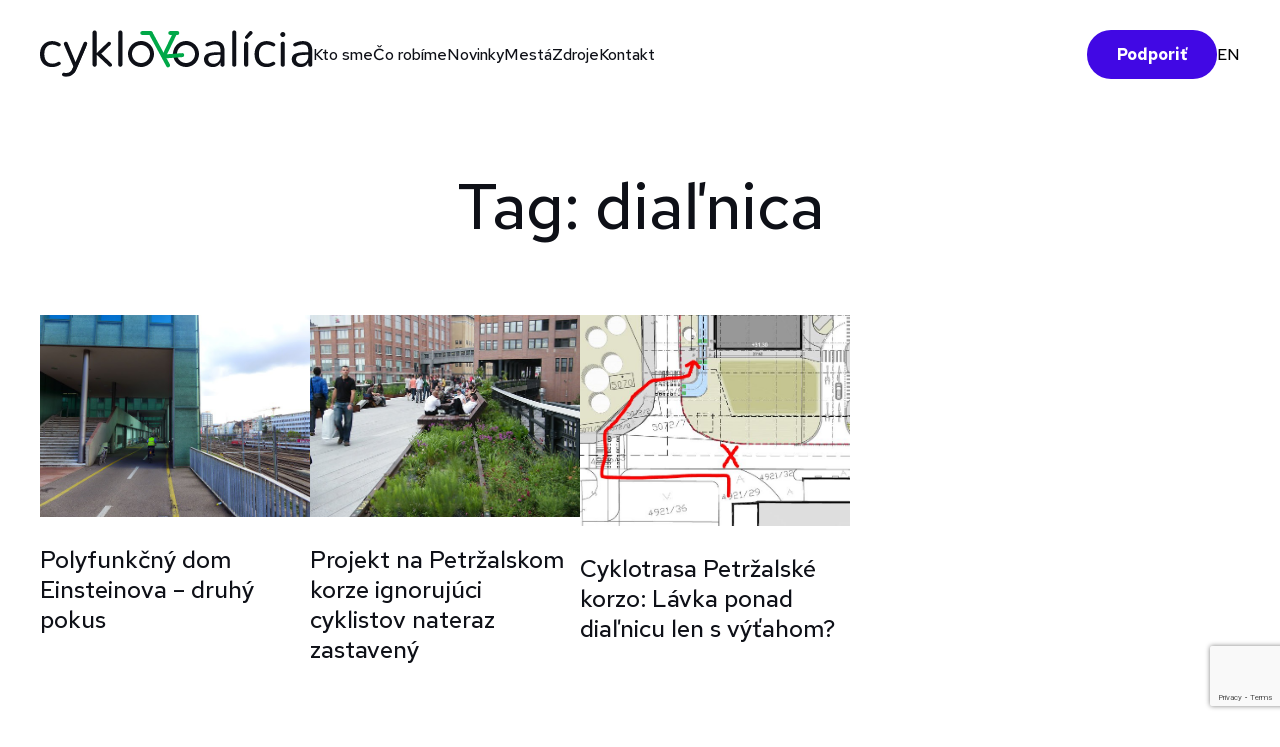

--- FILE ---
content_type: text/html; charset=UTF-8
request_url: https://cyklokoalicia.sk/tag/dialnica/
body_size: 21050
content:
<!DOCTYPE html><html
lang=sk-SK><head>
 <script>(function(w,d,s,l,i){w[l]=w[l]||[];w[l].push({'gtm.start':
	new Date().getTime(),event:'gtm.js'});var f=d.getElementsByTagName(s)[0],
	j=d.createElement(s),dl=l!='dataLayer'?'&l='+l:'';j.async=true;j.src=
	'https://www.googletagmanager.com/gtm.js?id='+i+dl;f.parentNode.insertBefore(j,f);
	})(window,document,'script','dataLayer','GTM-T26N9QR8');</script> <meta
charset="UTF-8"><meta
name="viewport" content="width=device-width, initial-scale=1"><link
rel=profile href=https://gmpg.org/xfn/11><link
rel=preconnect href=https://fonts.googleapis.com><link
rel=preconnect href=https://fonts.gstatic.com crossorigin><link
href="https://fonts.googleapis.com/css2?family=Red+Hat+Text:wght@400;500;700&display=swap" rel=stylesheet><link
rel=stylesheet type=text/css href=//cdn.jsdelivr.net/npm/slick-carousel@1.8.1/slick/slick.css><link
rel=stylesheet type=text/css href=//cdn.jsdelivr.net/npm/slick-carousel@1.8.1/slick/slick-theme.css><meta
name='robots' content='index, follow, max-image-preview:large, max-snippet:-1, max-video-preview:-1'><link
rel=alternate hreflang=sk href=https://cyklokoalicia.sk/tag/dialnica/ ><link
rel=alternate hreflang=x-default href=https://cyklokoalicia.sk/tag/dialnica/ ><title>Archívy diaľnica - Cyklokoalícia</title><link
rel=canonical href=https://cyklokoalicia.sk/tag/dialnica/ ><meta
property="og:locale" content="sk_SK"><meta
property="og:type" content="article"><meta
property="og:title" content="Archívy diaľnica - Cyklokoalícia"><meta
property="og:url" content="https://cyklokoalicia.sk/tag/dialnica/"><meta
property="og:site_name" content="Cyklokoalícia"><meta
name="twitter:card" content="summary_large_image"> <script type=application/ld+json class=yoast-schema-graph>{"@context":"https://schema.org","@graph":[{"@type":"CollectionPage","@id":"https://cyklokoalicia.sk/tag/dialnica/","url":"https://cyklokoalicia.sk/tag/dialnica/","name":"Archívy diaľnica - Cyklokoalícia","isPartOf":{"@id":"https://cyklokoalicia.sk/#website"},"primaryImageOfPage":{"@id":"https://cyklokoalicia.sk/tag/dialnica/#primaryimage"},"image":{"@id":"https://cyklokoalicia.sk/tag/dialnica/#primaryimage"},"thumbnailUrl":"https://cyklokoalicia.sk/wp-content/uploads/2014/09/Basel1.jpg","breadcrumb":{"@id":"https://cyklokoalicia.sk/tag/dialnica/#breadcrumb"},"inLanguage":"sk-SK"},{"@type":"ImageObject","inLanguage":"sk-SK","@id":"https://cyklokoalicia.sk/tag/dialnica/#primaryimage","url":"https://cyklokoalicia.sk/wp-content/uploads/2014/09/Basel1.jpg","contentUrl":"https://cyklokoalicia.sk/wp-content/uploads/2014/09/Basel1.jpg","width":640,"height":480,"caption":"Bazilej, Švajčiarsko - Úrad prikázal súkromnému investorovi, aby spravil vo svojej budove cyklotunel, inak nedostane povolenie."},{"@type":"BreadcrumbList","@id":"https://cyklokoalicia.sk/tag/dialnica/#breadcrumb","itemListElement":[{"@type":"ListItem","position":1,"name":"Domovská stránka","item":"https://cyklokoalicia.sk/"},{"@type":"ListItem","position":2,"name":"diaľnica"}]},{"@type":"WebSite","@id":"https://cyklokoalicia.sk/#website","url":"https://cyklokoalicia.sk/","name":"Cyklokoalícia","description":"Lepšia cyklodoprava a podmienky pre chodcov","potentialAction":[{"@type":"SearchAction","target":{"@type":"EntryPoint","urlTemplate":"https://cyklokoalicia.sk/?s={search_term_string}"},"query-input":{"@type":"PropertyValueSpecification","valueRequired":true,"valueName":"search_term_string"}}],"inLanguage":"sk-SK"}]}</script> <link
rel=alternate type=application/rss+xml title="RSS kanál: Cyklokoalícia &raquo;" href=https://cyklokoalicia.sk/feed/ ><link
rel=alternate type=application/rss+xml title="RSS kanál komentárov webu Cyklokoalícia &raquo;" href=https://cyklokoalicia.sk/comments/feed/ ><link
rel=alternate type=application/rss+xml title="KRSS kanál tagu Cyklokoalícia &raquo; diaľnica" href=https://cyklokoalicia.sk/tag/dialnica/feed/ ><style>.lazyload,
			.lazyloading {
				max-width: 100%;
			}</style><style id=wp-img-auto-sizes-contain-inline-css>img:is([sizes=auto i],[sizes^="auto," i]){contain-intrinsic-size:3000px 1500px}
/*# sourceURL=wp-img-auto-sizes-contain-inline-css */</style><link
rel=stylesheet href=https://cyklokoalicia.sk/wp-content/cache/minify/ccc6e.css media=all><style id=wp-emoji-styles-inline-css>img.wp-smiley, img.emoji {
		display: inline !important;
		border: none !important;
		box-shadow: none !important;
		height: 1em !important;
		width: 1em !important;
		margin: 0 0.07em !important;
		vertical-align: -0.1em !important;
		background: none !important;
		padding: 0 !important;
	}
/*# sourceURL=wp-emoji-styles-inline-css */</style><link
rel=stylesheet href=https://cyklokoalicia.sk/wp-content/cache/minify/a5ff7.css media=all><style id=global-styles-inline-css>/*<![CDATA[*/:root{--wp--preset--aspect-ratio--square: 1;--wp--preset--aspect-ratio--4-3: 4/3;--wp--preset--aspect-ratio--3-4: 3/4;--wp--preset--aspect-ratio--3-2: 3/2;--wp--preset--aspect-ratio--2-3: 2/3;--wp--preset--aspect-ratio--16-9: 16/9;--wp--preset--aspect-ratio--9-16: 9/16;--wp--preset--color--black: #000000;--wp--preset--color--cyan-bluish-gray: #abb8c3;--wp--preset--color--white: #ffffff;--wp--preset--color--pale-pink: #f78da7;--wp--preset--color--vivid-red: #cf2e2e;--wp--preset--color--luminous-vivid-orange: #ff6900;--wp--preset--color--luminous-vivid-amber: #fcb900;--wp--preset--color--light-green-cyan: #7bdcb5;--wp--preset--color--vivid-green-cyan: #00d084;--wp--preset--color--pale-cyan-blue: #8ed1fc;--wp--preset--color--vivid-cyan-blue: #0693e3;--wp--preset--color--vivid-purple: #9b51e0;--wp--preset--gradient--vivid-cyan-blue-to-vivid-purple: linear-gradient(135deg,rgb(6,147,227) 0%,rgb(155,81,224) 100%);--wp--preset--gradient--light-green-cyan-to-vivid-green-cyan: linear-gradient(135deg,rgb(122,220,180) 0%,rgb(0,208,130) 100%);--wp--preset--gradient--luminous-vivid-amber-to-luminous-vivid-orange: linear-gradient(135deg,rgb(252,185,0) 0%,rgb(255,105,0) 100%);--wp--preset--gradient--luminous-vivid-orange-to-vivid-red: linear-gradient(135deg,rgb(255,105,0) 0%,rgb(207,46,46) 100%);--wp--preset--gradient--very-light-gray-to-cyan-bluish-gray: linear-gradient(135deg,rgb(238,238,238) 0%,rgb(169,184,195) 100%);--wp--preset--gradient--cool-to-warm-spectrum: linear-gradient(135deg,rgb(74,234,220) 0%,rgb(151,120,209) 20%,rgb(207,42,186) 40%,rgb(238,44,130) 60%,rgb(251,105,98) 80%,rgb(254,248,76) 100%);--wp--preset--gradient--blush-light-purple: linear-gradient(135deg,rgb(255,206,236) 0%,rgb(152,150,240) 100%);--wp--preset--gradient--blush-bordeaux: linear-gradient(135deg,rgb(254,205,165) 0%,rgb(254,45,45) 50%,rgb(107,0,62) 100%);--wp--preset--gradient--luminous-dusk: linear-gradient(135deg,rgb(255,203,112) 0%,rgb(199,81,192) 50%,rgb(65,88,208) 100%);--wp--preset--gradient--pale-ocean: linear-gradient(135deg,rgb(255,245,203) 0%,rgb(182,227,212) 50%,rgb(51,167,181) 100%);--wp--preset--gradient--electric-grass: linear-gradient(135deg,rgb(202,248,128) 0%,rgb(113,206,126) 100%);--wp--preset--gradient--midnight: linear-gradient(135deg,rgb(2,3,129) 0%,rgb(40,116,252) 100%);--wp--preset--font-size--small: 13px;--wp--preset--font-size--medium: 20px;--wp--preset--font-size--large: 36px;--wp--preset--font-size--x-large: 42px;--wp--preset--spacing--20: 0.44rem;--wp--preset--spacing--30: 0.67rem;--wp--preset--spacing--40: 1rem;--wp--preset--spacing--50: 1.5rem;--wp--preset--spacing--60: 2.25rem;--wp--preset--spacing--70: 3.38rem;--wp--preset--spacing--80: 5.06rem;--wp--preset--shadow--natural: 6px 6px 9px rgba(0, 0, 0, 0.2);--wp--preset--shadow--deep: 12px 12px 50px rgba(0, 0, 0, 0.4);--wp--preset--shadow--sharp: 6px 6px 0px rgba(0, 0, 0, 0.2);--wp--preset--shadow--outlined: 6px 6px 0px -3px rgb(255, 255, 255), 6px 6px rgb(0, 0, 0);--wp--preset--shadow--crisp: 6px 6px 0px rgb(0, 0, 0);}:where(.is-layout-flex){gap: 0.5em;}:where(.is-layout-grid){gap: 0.5em;}body .is-layout-flex{display: flex;}.is-layout-flex{flex-wrap: wrap;align-items: center;}.is-layout-flex > :is(*, div){margin: 0;}body .is-layout-grid{display: grid;}.is-layout-grid > :is(*, div){margin: 0;}:where(.wp-block-columns.is-layout-flex){gap: 2em;}:where(.wp-block-columns.is-layout-grid){gap: 2em;}:where(.wp-block-post-template.is-layout-flex){gap: 1.25em;}:where(.wp-block-post-template.is-layout-grid){gap: 1.25em;}.has-black-color{color: var(--wp--preset--color--black) !important;}.has-cyan-bluish-gray-color{color: var(--wp--preset--color--cyan-bluish-gray) !important;}.has-white-color{color: var(--wp--preset--color--white) !important;}.has-pale-pink-color{color: var(--wp--preset--color--pale-pink) !important;}.has-vivid-red-color{color: var(--wp--preset--color--vivid-red) !important;}.has-luminous-vivid-orange-color{color: var(--wp--preset--color--luminous-vivid-orange) !important;}.has-luminous-vivid-amber-color{color: var(--wp--preset--color--luminous-vivid-amber) !important;}.has-light-green-cyan-color{color: var(--wp--preset--color--light-green-cyan) !important;}.has-vivid-green-cyan-color{color: var(--wp--preset--color--vivid-green-cyan) !important;}.has-pale-cyan-blue-color{color: var(--wp--preset--color--pale-cyan-blue) !important;}.has-vivid-cyan-blue-color{color: var(--wp--preset--color--vivid-cyan-blue) !important;}.has-vivid-purple-color{color: var(--wp--preset--color--vivid-purple) !important;}.has-black-background-color{background-color: var(--wp--preset--color--black) !important;}.has-cyan-bluish-gray-background-color{background-color: var(--wp--preset--color--cyan-bluish-gray) !important;}.has-white-background-color{background-color: var(--wp--preset--color--white) !important;}.has-pale-pink-background-color{background-color: var(--wp--preset--color--pale-pink) !important;}.has-vivid-red-background-color{background-color: var(--wp--preset--color--vivid-red) !important;}.has-luminous-vivid-orange-background-color{background-color: var(--wp--preset--color--luminous-vivid-orange) !important;}.has-luminous-vivid-amber-background-color{background-color: var(--wp--preset--color--luminous-vivid-amber) !important;}.has-light-green-cyan-background-color{background-color: var(--wp--preset--color--light-green-cyan) !important;}.has-vivid-green-cyan-background-color{background-color: var(--wp--preset--color--vivid-green-cyan) !important;}.has-pale-cyan-blue-background-color{background-color: var(--wp--preset--color--pale-cyan-blue) !important;}.has-vivid-cyan-blue-background-color{background-color: var(--wp--preset--color--vivid-cyan-blue) !important;}.has-vivid-purple-background-color{background-color: var(--wp--preset--color--vivid-purple) !important;}.has-black-border-color{border-color: var(--wp--preset--color--black) !important;}.has-cyan-bluish-gray-border-color{border-color: var(--wp--preset--color--cyan-bluish-gray) !important;}.has-white-border-color{border-color: var(--wp--preset--color--white) !important;}.has-pale-pink-border-color{border-color: var(--wp--preset--color--pale-pink) !important;}.has-vivid-red-border-color{border-color: var(--wp--preset--color--vivid-red) !important;}.has-luminous-vivid-orange-border-color{border-color: var(--wp--preset--color--luminous-vivid-orange) !important;}.has-luminous-vivid-amber-border-color{border-color: var(--wp--preset--color--luminous-vivid-amber) !important;}.has-light-green-cyan-border-color{border-color: var(--wp--preset--color--light-green-cyan) !important;}.has-vivid-green-cyan-border-color{border-color: var(--wp--preset--color--vivid-green-cyan) !important;}.has-pale-cyan-blue-border-color{border-color: var(--wp--preset--color--pale-cyan-blue) !important;}.has-vivid-cyan-blue-border-color{border-color: var(--wp--preset--color--vivid-cyan-blue) !important;}.has-vivid-purple-border-color{border-color: var(--wp--preset--color--vivid-purple) !important;}.has-vivid-cyan-blue-to-vivid-purple-gradient-background{background: var(--wp--preset--gradient--vivid-cyan-blue-to-vivid-purple) !important;}.has-light-green-cyan-to-vivid-green-cyan-gradient-background{background: var(--wp--preset--gradient--light-green-cyan-to-vivid-green-cyan) !important;}.has-luminous-vivid-amber-to-luminous-vivid-orange-gradient-background{background: var(--wp--preset--gradient--luminous-vivid-amber-to-luminous-vivid-orange) !important;}.has-luminous-vivid-orange-to-vivid-red-gradient-background{background: var(--wp--preset--gradient--luminous-vivid-orange-to-vivid-red) !important;}.has-very-light-gray-to-cyan-bluish-gray-gradient-background{background: var(--wp--preset--gradient--very-light-gray-to-cyan-bluish-gray) !important;}.has-cool-to-warm-spectrum-gradient-background{background: var(--wp--preset--gradient--cool-to-warm-spectrum) !important;}.has-blush-light-purple-gradient-background{background: var(--wp--preset--gradient--blush-light-purple) !important;}.has-blush-bordeaux-gradient-background{background: var(--wp--preset--gradient--blush-bordeaux) !important;}.has-luminous-dusk-gradient-background{background: var(--wp--preset--gradient--luminous-dusk) !important;}.has-pale-ocean-gradient-background{background: var(--wp--preset--gradient--pale-ocean) !important;}.has-electric-grass-gradient-background{background: var(--wp--preset--gradient--electric-grass) !important;}.has-midnight-gradient-background{background: var(--wp--preset--gradient--midnight) !important;}.has-small-font-size{font-size: var(--wp--preset--font-size--small) !important;}.has-medium-font-size{font-size: var(--wp--preset--font-size--medium) !important;}.has-large-font-size{font-size: var(--wp--preset--font-size--large) !important;}.has-x-large-font-size{font-size: var(--wp--preset--font-size--x-large) !important;}
/*# sourceURL=global-styles-inline-css *//*]]>*/</style><style id=classic-theme-styles-inline-css>/*! This file is auto-generated */
.wp-block-button__link{color:#fff;background-color:#32373c;border-radius:9999px;box-shadow:none;text-decoration:none;padding:calc(.667em + 2px) calc(1.333em + 2px);font-size:1.125em}.wp-block-file__button{background:#32373c;color:#fff;text-decoration:none}
/*# sourceURL=/wp-includes/css/classic-themes.min.css */</style><link
rel=stylesheet href=https://cyklokoalicia.sk/wp-content/cache/minify/76c40.css media=all> <script id=wpml-cookie-js-extra>var wpml_cookies = {"wp-wpml_current_language":{"value":"sk","expires":1,"path":"/"}};
var wpml_cookies = {"wp-wpml_current_language":{"value":"sk","expires":1,"path":"/"}};
//# sourceURL=wpml-cookie-js-extra</script> <script src=https://cyklokoalicia.sk/wp-content/cache/minify/47ee7.js defer></script> <script src=https://cyklokoalicia.sk/wp-content/cache/minify/b2ac7.js></script> <script id=sib-front-js-js-extra>var sibErrMsg = {"invalidMail":"Please fill out valid email address","requiredField":"Please fill out required fields","invalidDateFormat":"Please fill out valid date format","invalidSMSFormat":"Please fill out valid phone number"};
var ajax_sib_front_object = {"ajax_url":"https://cyklokoalicia.sk/wp-admin/admin-ajax.php","ajax_nonce":"ca9fb3e9f0","flag_url":"https://cyklokoalicia.sk/wp-content/plugins/mailin/img/flags/"};
//# sourceURL=sib-front-js-js-extra</script> <script src=https://cyklokoalicia.sk/wp-content/cache/minify/cb842.js></script> <link
rel=https://api.w.org/ href=https://cyklokoalicia.sk/wp-json/ ><link
rel=alternate title=JSON type=application/json href=https://cyklokoalicia.sk/wp-json/wp/v2/tags/338><link
rel=EditURI type=application/rsd+xml title=RSD href=https://cyklokoalicia.sk/xmlrpc.php?rsd><meta
name="generator" content="WPML ver:4.6.15 stt:1,10;"> <script>document.documentElement.className = document.documentElement.className.replace('no-js', 'js');</script> <style>/*<![CDATA[*/.no-js img.lazyload {
				display: none;
			}

			figure.wp-block-image img.lazyloading {
				min-width: 150px;
			}

			.lazyload,
			.lazyloading {
				--smush-placeholder-width: 100px;
				--smush-placeholder-aspect-ratio: 1/1;
				width: var(--smush-image-width, var(--smush-placeholder-width)) !important;
				aspect-ratio: var(--smush-image-aspect-ratio, var(--smush-placeholder-aspect-ratio)) !important;
			}

						.lazyload, .lazyloading {
				opacity: 0;
			}

			.lazyloaded {
				opacity: 1;
				transition: opacity 400ms;
				transition-delay: 0ms;
			}/*]]>*/</style><link
rel=icon href=https://cyklokoalicia.sk/wp-content/uploads/2022/08/favicon-1.svg sizes=32x32><link
rel=icon href=https://cyklokoalicia.sk/wp-content/uploads/2022/08/favicon-1.svg sizes=192x192><link
rel=apple-touch-icon href=https://cyklokoalicia.sk/wp-content/uploads/2022/08/favicon-1.svg><meta
name="msapplication-TileImage" content="https://cyklokoalicia.sk/wp-content/uploads/2022/08/favicon-1.svg"><style id=wp-custom-css>/*<![CDATA[*/html{
	margin-top: 0px !important;
}

.wp-block-file{
	text-align: center;
}
.wp-block-file a{
		font-size: 14px !important;
    line-height: 22px;
    font-weight: 700;
    padding: 14px 40px !important;
    border: 1px solid #0E1017;
    border-radius: 40px !important;
    color: #0E1017 !important;
    text-decoration: none !important;
    background-color: white !important;
}
.wp-block-file a:hover{
	    color: #008539 !important;
    border-color: #008539;
    text-decoration: none;
}
@media(max-width: 600px){
	.ngg-galleryoverview .ngg-gallery-thumbnail-box {
		width: 50%;
	}
}
.post-date{
    margin-top: 10px;
}
@media(max-width: 1100px){
	.post-date{
		text-align: left;
    width: 100%;
	}
}

.single-post .post-detail-date {
		max-width: 1000px;
    margin: auto;
    display: flex;
    padding-left: 20px;
		padding-right: 20px;
}

.is-search-form{
	margin: 2px 0px 30px 0px !important;
}
.is-form-style input.is-search-input{
	border: solid 1px #0E1017 !important;
}
.is-form-style.is-form-style-3 input.is-search-input{
	    border-right: 1px solid #0E1017 !important;
}

.is-search-input::placeholder{
	color: #0E1017;
}

@media(max-width: 768px){
	.home .content-area{
		padding-top: 85px;
	}
	.is-search-form {
		    display: flex;
    margin: 0px auto 30px auto!important;
    width: calc(100% - 40px) !important;
	}
	.video-hp {
		padding-top: 0px;
	}
	.page-id-7755 .text-block:before{
		top: 715px;
	}
}
.video-hp {
		padding-top: 0px;
	}

.blog-section--posts-single .post-image{
	height: fit-content;
}

.slick-prev{
	left: -42px;
}

.slick-prev:before{
    content: "";
    background-image: url(https://test.cyklokoalicia.sk/wp-content/themes/cyklokoalicia/images/slider-next.svg);
    width: 18px;
    height: 34px;
    position: absolute;
    background-size: contain;
    background-repeat: no-repeat;
    top: 0;
    bottom: 0;
    margin: auto 0;
	transform: rotate(180deg);
}

.site-footer--desc__socials a{
	margin: auto 0px;
}
.site-footer--desc__socials a:nth-of-type(5) img{
	max-height: 20px !important;
	height: 100% !important;
}

.contact--block__socials li a.twitter:before{
	background-image: url("/wp-content/themes/cyklokoalicia/images/twitter-x.svg");
	    filter: invert(1) sepia(1) saturate(5) hue-rotate(180deg);
    object-fit: contain;
    background-size: contain;
    background-repeat: no-repeat;
	    height: 24px;
    background-position: center;
	top: 5px;
}

.posts-navigation .nav-links{
	display: flex;
  justify-content: space-between;
  margin-top: 31px;
}

@media(max-width: 400px){
	.posts-navigation .nav-links{
		flex-direction: column;
		justify-content: center;
	}
}

.posts-navigation .nav-links a{
	font-size: 14px;
    line-height: 22px;
    font-weight: 700;
    padding: 14px 40px;
    border: 1px solid #0E1017;
    border-radius: 40px;
    color: #0E1017;
    text-decoration: none;
    background-color: white;
    margin-top: 50px;
}

.posts-navigation .nav-links a:hover{
	color: #008539;
    border-color: #008539;
    text-decoration: none;
}

@media (min-width: 991px){
	.header .navbar--menu > ul > li .sub-menu{
	top: 37px;
}
}

.search-form{
	 width: fit-content !important;
   margin: 20px 0px 15px auto !important;
	   max-width: 300px !important;
    width: 100%!important;
}

.search-form label input{
	max-width: 300px;
    width: 100%;
	  height: 50px;
    border-radius: 40px;
    border: 1px solid black;
    padding: 10px;
	font-size: 18px;
	line-height: 28px;
	font-weight: 400;
	background: white;
}

.search-form label input:focus{
	border: 1px solid #009540;
	outline: 1px solid #009540;
}

.search-form >input{
	display: none;
}

@media(max-width: 767px){
	.search-form{
		margin: 0px 20px 15px auto !important;
		max-width: 250px !important;
	}
	.search-form label input{
		height: 40px;
		font-size: 16px;
		line-height: 22px;
	}
}


footer .donate h2{
	text-align: center;
	font-size: 56px;
  line-height: 62px;
   font-weight: 500;
   margin-bottom: 42px;
	padding-top: 80px !important;
	background: transparent;
}

.site-footer--desc__socials a:nth-of-type(5){
	display: none !important;
}

.search-header h1{
	padding-top: 30px;
}

.footer-menus .site-footer--desc__socials a:hover:nth-child(7){
	position: relative;
}
.footer-menus .site-footer--desc__socials a:hover:before{
	content: none;
}

/*
.navbar--menu{
	display: none;
}
.navbar--menu.is-open{
	display: block;
}
*/

@media (max-width: 1000px) {
 .header--toggler:hover img {
   display: initial;
  }
	.header--toggler.open img{
		display: none;
	}
	.header--toggler:not(.open):before{
		content: none;
	}
}




footer,
.blog-section,
.projects-section,
.publications-all,
.tools{
	width: 100%;
	overflow: hidden;
}

@media(max-width: 767px){
	.contact-simple{
		width: 100vw;
		overflow: hidden;
	}
	.publications-all{
		display: flex;
		column-gap: 20px;
		row-gap: 20px;
		flex-wrap: wrap;
	}
	.publications-all > a{
		width: calc(50% - 10px);
	}
	.header .navbar--language__menu {
	bottom: 130px;
	}
}

@media (max-width: 1000px){
  .navbar--menu ul li .sub-menu{
    display:none;
  }
}


.single-post.single .post a{
	 word-break: break-all;
}


/*
footer{
	display: none;
}

.blog-section{
	display: none;
}

.projects-section{
	display: none;
}/*]]>*/</style></head><body
data-rsssl=1 class="archive tag tag-dialnica tag-338 wp-theme-cyklokoalicia">
<noscript><iframe
data-src="https://www.googletagmanager.com/ns.html?id=GTM-T26N9QR8"
height=0 width=0 style=display:none;visibility:hidden src="[data-uri]" class=lazyload data-load-mode=1></iframe></noscript><div
id=page class=site><header
class=main-header role=banner><div
class=header ><div
class=header--logo >
<a
href=https://cyklokoalicia.sk>
<img
class="main-logo lazyload" data-src=https://cyklokoalicia.sk/wp-content/themes/cyklokoalicia/images/cyklokoalicia-logo.svg alt=Logo src="[data-uri]">
</a></div><div
class=header--toggler>
<img
data-src=https://cyklokoalicia.sk/wp-content/themes/cyklokoalicia/images/menu.svg alt src="[data-uri]" class=lazyload></div><nav
class=navbar><div
class=navbar--menu id=navbarSupportedContent><ul
id=menu-main class="navbar-nav mr-auto"><li
id=menu-item-8038 class="menu-item menu-item-type-custom menu-item-object-custom menu-item-has-children menu-item-8038"><a>Kto sme</a><ul
class=sub-menu>
<li
id=menu-item-14976 class="menu-item menu-item-type-post_type menu-item-object-page menu-item-14976"><a
href=https://cyklokoalicia.sk/kto-sme/o-nas/ >O nás</a></li>
<li
id=menu-item-7738 class="menu-item menu-item-type-post_type menu-item-object-page menu-item-7738"><a
href=https://cyklokoalicia.sk/kto-sme/pre-media/ >Pre médiá</a></li></ul>
</li>
<li
id=menu-item-8039 class="menu-item menu-item-type-custom menu-item-object-custom menu-item-has-children menu-item-8039"><a>Čo robíme</a><ul
class=sub-menu>
<li
id=menu-item-7744 class="menu-item menu-item-type-post_type menu-item-object-page menu-item-7744"><a
href=https://cyklokoalicia.sk/co-robime/advokacne-aktivity/ >Advokačné aktivity</a></li>
<li
id=menu-item-7748 class="menu-item menu-item-type-post_type menu-item-object-page menu-item-7748"><a
href=https://cyklokoalicia.sk/co-robime/projekty/ >Projekty</a></li></ul>
</li>
<li
id=menu-item-7749 class="menu-item menu-item-type-post_type menu-item-object-page current_page_parent menu-item-7749"><a
href=https://cyklokoalicia.sk/novinky/ >Novinky</a></li>
<li
id=menu-item-8042 class="menu-item menu-item-type-post_type menu-item-object-page menu-item-8042"><a
href=https://cyklokoalicia.sk/mesta/ >Mestá</a></li>
<li
id=menu-item-8037 class="menu-item menu-item-type-custom menu-item-object-custom menu-item-has-children menu-item-8037"><a>Zdroje</a><ul
class=sub-menu>
<li
id=menu-item-7753 class="menu-item menu-item-type-post_type menu-item-object-page menu-item-7753"><a
href=https://cyklokoalicia.sk/resources/publikacie/ >Publikácie</a></li>
<li
id=menu-item-7752 class="menu-item menu-item-type-post_type menu-item-object-page menu-item-7752"><a
href=https://cyklokoalicia.sk/resources/nastroje/ >Nástroje</a></li>
<li
id=menu-item-11710 class="menu-item menu-item-type-post_type menu-item-object-page menu-item-11710"><a
href=https://cyklokoalicia.sk/resources/wiki/ >Wiki</a></li></ul>
</li>
<li
id=menu-item-7754 class="menu-item menu-item-type-post_type menu-item-object-page menu-item-privacy-policy menu-item-7754"><a
rel=privacy-policy href=https://cyklokoalicia.sk/kontakt/ >Kontakt</a></li></ul></div><div
class=navbar--language>
<a
href=https://cyklokoalicia.darujme.sk/31285/ target=_blank class=" bttn bttn-purple" href=/kontakt>Podporiť</a>
<a
href=/en/english-information class=navbar--language__menu>EN</a></div></nav></div></header><div
id=content class=site-content><div
id=primary class=content-area><main
id=main class=site-main role=main><h1>Tag: diaľnica</h1><div
class=container-1200><header
class=page-header></header><div
class=post-page><div
class="blog-section post-page "><div
class="blog-section--posts-single ">
<a
href=https://cyklokoalicia.sk/2014/09/polyfunkcny-dom-einsteinova-druhy-pokus/ class="articles--block__single  post-image1358"><div
class=post-image>
<img
width=640 height=480 src=https://cyklokoalicia.sk/wp-content/uploads/2014/09/Basel1.jpg class="attachment-post-thumbnail size-post-thumbnail wp-post-image" alt="Bazilej, Švajčiarsko - Úrad prikázal súkromnému investorovi, aby spravil vo svojej budove cyklotunel, inak nedostane povolenie." decoding=async fetchpriority=high srcset="https://cyklokoalicia.sk/wp-content/uploads/2014/09/Basel1.jpg 640w, https://cyklokoalicia.sk/wp-content/uploads/2014/09/Basel1-400x300.jpg 400w, https://cyklokoalicia.sk/wp-content/uploads/2014/09/Basel1-240x180.jpg 240w, https://cyklokoalicia.sk/wp-content/uploads/2014/09/Basel1-50x38.jpg 50w" sizes="(max-width: 640px) 100vw, 640px"></div><h4>Polyfunkčný dom Einsteinova &#8211; druhý pokus</h4>
</a></div><div
class="blog-section--posts-single ">
<a
href=https://cyklokoalicia.sk/2014/05/projekt-na-petrzalskom-korze-ignorujuci-cyklistov-nateraz-zastaveny/ class="articles--block__single  post-image1052"><div
class=post-image>
<img
width=550 height=413 data-src=https://cyklokoalicia.sk/wp-content/uploads/2014/05/pesia-lavka-prechadzajuca-budovou.jpg class="attachment-post-thumbnail size-post-thumbnail wp-post-image lazyload" alt decoding=async data-srcset="https://cyklokoalicia.sk/wp-content/uploads/2014/05/pesia-lavka-prechadzajuca-budovou.jpg 550w, https://cyklokoalicia.sk/wp-content/uploads/2014/05/pesia-lavka-prechadzajuca-budovou-400x300.jpg 400w, https://cyklokoalicia.sk/wp-content/uploads/2014/05/pesia-lavka-prechadzajuca-budovou-240x180.jpg 240w, https://cyklokoalicia.sk/wp-content/uploads/2014/05/pesia-lavka-prechadzajuca-budovou-50x38.jpg 50w" data-sizes="(max-width: 550px) 100vw, 550px" src="[data-uri]" style="--smush-placeholder-width: 550px; --smush-placeholder-aspect-ratio: 550/413;"></div><h4>Projekt na Petržalskom korze ignorujúci cyklistov nateraz zastavený</h4>
</a></div><div
class="blog-section--posts-single ">
<a
href=https://cyklokoalicia.sk/2014/04/cyklotrasa-petrzalske-korzo-lavka-ponad-dialnicu-len-s-vytahom/ class="articles--block__single  post-image1006"><div
class=post-image>
<img
width=627 height=491 data-src=https://cyklokoalicia.sk/wp-content/uploads/2014/04/zruseny-priechod-pre-chodcov-pri-bille.jpg class="attachment-post-thumbnail size-post-thumbnail wp-post-image lazyload" alt="Zrušený priechod pre chodcov pri Bille" decoding=async data-srcset="https://cyklokoalicia.sk/wp-content/uploads/2014/04/zruseny-priechod-pre-chodcov-pri-bille.jpg 627w, https://cyklokoalicia.sk/wp-content/uploads/2014/04/zruseny-priechod-pre-chodcov-pri-bille-240x188.jpg 240w, https://cyklokoalicia.sk/wp-content/uploads/2014/04/zruseny-priechod-pre-chodcov-pri-bille-50x39.jpg 50w" data-sizes="(max-width: 627px) 100vw, 627px" src="[data-uri]" style="--smush-placeholder-width: 627px; --smush-placeholder-aspect-ratio: 627/491;"></div><h4>Cyklotrasa Petržalské korzo: Lávka ponad diaľnicu len s výťahom?</h4>
</a></div></div></div></div></main></div><aside
id=secondary class=widget-area role=complementary><section
id=recent-posts-3 class="widget widget_recent_entries"><h2 class="widget-title">Najnovšie články</h2><ul>
<li>
<a
href=https://cyklokoalicia.sk/2026/01/prve-dve-bicyklove-cesty-v-bratislave/ >Prvé dve bicyklové cesty v Bratislave</a>
</li>
<li>
<a
href=https://cyklokoalicia.sk/2026/01/vznikajuca-cyklotrasa-na-platennickej/ >Vznikajúca cyklotrasa na Plátenníckej</a>
</li>
<li>
<a
href=https://cyklokoalicia.sk/2025/12/cyklokuchyna-kosice-v-roku-2025-komunita-bicykle-a-mesto-ktore-sa-da-menit-zdola/ >Cyklokuchyňa Košice v roku 2025: Komunita, bicykle a mesto, ktoré sa dá meniť zdola</a>
</li>
<li>
<a
href=https://cyklokoalicia.sk/2025/11/prezidentov-podpis-definitivne-vyhnal-male-deti-na-cestu-organizacie-poslanecku-novelu-zakona-kritizuju/ >Prezidentov podpis definitívne vyhnal malé deti na cestu, organizácie poslaneckú novelu zákona kritizujú</a>
</li>
<li>
<a
href=https://cyklokoalicia.sk/2025/11/cyklisticka-komunikacia-pod-mostom-lanfranconi-alebo-parkovisko/ >Cyklistická komunikácia pod Mostom Lanfranconi? Alebo parkovisko?</a>
</li></ul></section></aside></div><footer><div
class=insta-feed><h3>#cyklokoalicia na Instagrame</h3><div
id=sb_instagram  class="sbi sbi_mob_col_3 sbi_tab_col_3 sbi_col_9 sbi_width_resp" style="padding-bottom: 10px;"	 data-feedid=*1  data-res=auto data-cols=9 data-colsmobile=3 data-colstablet=3 data-num=9 data-nummobile=9 data-item-padding=5	 data-shortcode-atts={&quot;feed&quot;:&quot;1&quot;}  data-postid=1006 data-locatornonce=db7958a656 data-imageaspectratio=1:1 data-sbi-flags=favorLocal><div
id=sbi_images  style="gap: 10px;"><div
class="sbi_item sbi_type_carousel sbi_new sbi_transition"
id=sbi_18130531375503682 data-date=1768598158><div
class=sbi_photo_wrap>
<a
class=sbi_photo href=https://www.instagram.com/p/DTlhhM6AAz5/ target=_blank rel="noopener nofollow"
data-full-res="https://scontent-waw2-1.cdninstagram.com/v/t39.30808-6/615362629_1299399398879345_7543170566096050858_n.jpg?stp=dst-jpg_e35_tt6&#038;_nc_cat=109&#038;ccb=7-5&#038;_nc_sid=18de74&#038;efg=eyJlZmdfdGFnIjoiQ0FST1VTRUxfSVRFTS5iZXN0X2ltYWdlX3VybGdlbi5DMyJ9&#038;_nc_ohc=Ibj1G55H-9sQ7kNvwEsk8Z7&#038;_nc_oc=AdliVDxb0nvnmPZvd8bwQAEkh3zzE8t8DxOvWYslV0GTvUzxCAja_E8xytxbLSpPMZCKb7LawqBxRy1gleFEBpTG&#038;_nc_zt=23&#038;_nc_ht=scontent-waw2-1.cdninstagram.com&#038;edm=ANo9K5cEAAAA&#038;_nc_gid=kB8WqnMigYHPB6Q42-F5eg&#038;oh=00_AfoyWUU1utRVkgMQV8n2L8Q4gXI7RQitPU_rRhVhnF5drg&#038;oe=697559E6"
data-img-src-set="{&quot;d&quot;:&quot;https:\/\/scontent-waw2-1.cdninstagram.com\/v\/t39.30808-6\/615362629_1299399398879345_7543170566096050858_n.jpg?stp=dst-jpg_e35_tt6&amp;_nc_cat=109&amp;ccb=7-5&amp;_nc_sid=18de74&amp;efg=eyJlZmdfdGFnIjoiQ0FST1VTRUxfSVRFTS5iZXN0X2ltYWdlX3VybGdlbi5DMyJ9&amp;_nc_ohc=Ibj1G55H-9sQ7kNvwEsk8Z7&amp;_nc_oc=AdliVDxb0nvnmPZvd8bwQAEkh3zzE8t8DxOvWYslV0GTvUzxCAja_E8xytxbLSpPMZCKb7LawqBxRy1gleFEBpTG&amp;_nc_zt=23&amp;_nc_ht=scontent-waw2-1.cdninstagram.com&amp;edm=ANo9K5cEAAAA&amp;_nc_gid=kB8WqnMigYHPB6Q42-F5eg&amp;oh=00_AfoyWUU1utRVkgMQV8n2L8Q4gXI7RQitPU_rRhVhnF5drg&amp;oe=697559E6&quot;,&quot;150&quot;:&quot;https:\/\/scontent-waw2-1.cdninstagram.com\/v\/t39.30808-6\/615362629_1299399398879345_7543170566096050858_n.jpg?stp=dst-jpg_e35_tt6&amp;_nc_cat=109&amp;ccb=7-5&amp;_nc_sid=18de74&amp;efg=eyJlZmdfdGFnIjoiQ0FST1VTRUxfSVRFTS5iZXN0X2ltYWdlX3VybGdlbi5DMyJ9&amp;_nc_ohc=Ibj1G55H-9sQ7kNvwEsk8Z7&amp;_nc_oc=AdliVDxb0nvnmPZvd8bwQAEkh3zzE8t8DxOvWYslV0GTvUzxCAja_E8xytxbLSpPMZCKb7LawqBxRy1gleFEBpTG&amp;_nc_zt=23&amp;_nc_ht=scontent-waw2-1.cdninstagram.com&amp;edm=ANo9K5cEAAAA&amp;_nc_gid=kB8WqnMigYHPB6Q42-F5eg&amp;oh=00_AfoyWUU1utRVkgMQV8n2L8Q4gXI7RQitPU_rRhVhnF5drg&amp;oe=697559E6&quot;,&quot;320&quot;:&quot;https:\/\/scontent-waw2-1.cdninstagram.com\/v\/t39.30808-6\/615362629_1299399398879345_7543170566096050858_n.jpg?stp=dst-jpg_e35_tt6&amp;_nc_cat=109&amp;ccb=7-5&amp;_nc_sid=18de74&amp;efg=eyJlZmdfdGFnIjoiQ0FST1VTRUxfSVRFTS5iZXN0X2ltYWdlX3VybGdlbi5DMyJ9&amp;_nc_ohc=Ibj1G55H-9sQ7kNvwEsk8Z7&amp;_nc_oc=AdliVDxb0nvnmPZvd8bwQAEkh3zzE8t8DxOvWYslV0GTvUzxCAja_E8xytxbLSpPMZCKb7LawqBxRy1gleFEBpTG&amp;_nc_zt=23&amp;_nc_ht=scontent-waw2-1.cdninstagram.com&amp;edm=ANo9K5cEAAAA&amp;_nc_gid=kB8WqnMigYHPB6Q42-F5eg&amp;oh=00_AfoyWUU1utRVkgMQV8n2L8Q4gXI7RQitPU_rRhVhnF5drg&amp;oe=697559E6&quot;,&quot;640&quot;:&quot;https:\/\/scontent-waw2-1.cdninstagram.com\/v\/t39.30808-6\/615362629_1299399398879345_7543170566096050858_n.jpg?stp=dst-jpg_e35_tt6&amp;_nc_cat=109&amp;ccb=7-5&amp;_nc_sid=18de74&amp;efg=eyJlZmdfdGFnIjoiQ0FST1VTRUxfSVRFTS5iZXN0X2ltYWdlX3VybGdlbi5DMyJ9&amp;_nc_ohc=Ibj1G55H-9sQ7kNvwEsk8Z7&amp;_nc_oc=AdliVDxb0nvnmPZvd8bwQAEkh3zzE8t8DxOvWYslV0GTvUzxCAja_E8xytxbLSpPMZCKb7LawqBxRy1gleFEBpTG&amp;_nc_zt=23&amp;_nc_ht=scontent-waw2-1.cdninstagram.com&amp;edm=ANo9K5cEAAAA&amp;_nc_gid=kB8WqnMigYHPB6Q42-F5eg&amp;oh=00_AfoyWUU1utRVkgMQV8n2L8Q4gXI7RQitPU_rRhVhnF5drg&amp;oe=697559E6&quot;}">
<span
class=sbi-screenreader>Včera sme na magistráte zúčastnili stretnutia s @b</span>
<svg
class="svg-inline--fa fa-clone fa-w-16 sbi_lightbox_carousel_icon" aria-hidden=true aria-label=Clone data-fa-proƒcessed data-prefix=far data-icon=clone role=img xmlns=http://www.w3.org/2000/svg viewBox="0 0 512 512">
<path
fill=currentColor d="M464 0H144c-26.51 0-48 21.49-48 48v48H48c-26.51 0-48 21.49-48 48v320c0 26.51 21.49 48 48 48h320c26.51 0 48-21.49 48-48v-48h48c26.51 0 48-21.49 48-48V48c0-26.51-21.49-48-48-48zM362 464H54a6 6 0 0 1-6-6V150a6 6 0 0 1 6-6h42v224c0 26.51 21.49 48 48 48h224v42a6 6 0 0 1-6 6zm96-96H150a6 6 0 0 1-6-6V54a6 6 0 0 1 6-6h308a6 6 0 0 1 6 6v308a6 6 0 0 1-6 6z"></path>
</svg>		<img
data-src=https://cyklokoalicia.sk/wp-content/plugins/instagram-feed/img/placeholder.png alt="Včera sme na magistráte zúčastnili stretnutia s @bratislava.sk, ktoré vyvolala iniciatíva @sancu_sancovej k téme nového svetelne riadeného priechodu pre chodcov, resp. presnejšie miesta na prechádzanie, v mieste napojenia Záhrebskej, Ľadovej a Beskydskej ulice.Vytvorenie nového priechodu alebo miesta na prechádzanie v tejto lokalite je témou už niekoľko rokov a bolo aj jednou z požiadaviek petície z roku 2023. V novembri 2024 mesto informovalo o pláne zrealizovať ho do konca roku 2025, čo sa nestihlo no prípravy pokračujú – realizácia sa očakáva v lete tohto roku.Pôjde o dôležitý krok vpred v humanizácii tejto bridkej ulice, ktorá sa celkom podriadila individuálnej automobilovej doprave, a značné zlepšenie pešieho pohybu v lokalite. Úprava má však potenciál priniesť aj nové cyklodopravné prepojenie mestskej časti Nové Mesto s centrom mesta – pokiaľ bude zrealizovaná správne. Navrhovaná spojka S134 vedie pokračovaním Mikovíniho ulice cez Ľadovú po upokojenú štvrť okolo Záhrebskej ulice, čím vytvára alternatívu k dnes nepríjemnému Račianskemu Mýtu.Samotné miesto na prechádzanie v zmysle legislatívy slúži aj cyklistom. Potrebné je však tento prejazd zlegálniť aj úpravami v okolí, najmä zobosjmerním Ľadovej ulice, a v tomto štádiu hlavne stavebne upraviť priestor tak, aby sa predchádzalo konfliktom cyklistov s chodcami aj protiidúcimi autami. Vhodným doplnením by bolo aj zobojsmernenie Beskydskej ulice.Na potrebu zohľadniť aj pohyb cyklistov sme mesto upozorňovali už v novembri 2024, keď bolo zverejnené zadanie tejto zákazky. O to viac nás sklamalo, že to v aktuálnom návrhu stále nie je nijak zohľadnené. Mestu sme opäť navrhli úpravy a prípravu budeme naďalej sledovať, aby sa pri tomto inak prínosnom projekte predišlo zbytočnej chybe, ktorú nikto nenapraví ešte dlhé roky.🖼️ Obr. 1: Približná poloha nového miesta na prechádzanie spolu s rozšírením nárožia. Spracovanie Cyklokoalície na základe zadania k VO, podklad Google Streetview.
🖼️ Obr. 2: Cyklodopravné prepojenie mestskej časti Nové Mesto s centrom, ktoré môže vzniknúť vďaka novému miestu na prechádzanie. Podklad: OpenStreetMap.org" aria-hidden=true src="[data-uri]" class=lazyload style="--smush-placeholder-width: 1000px; --smush-placeholder-aspect-ratio: 1000/560;">
</a></div></div><div
class="sbi_item sbi_type_image sbi_new sbi_transition"
id=sbi_17858821422527842 data-date=1768062750><div
class=sbi_photo_wrap>
<a
class=sbi_photo href=https://www.instagram.com/p/DTVkThQgMzM/ target=_blank rel="noopener nofollow"
data-full-res="https://scontent-waw2-2.cdninstagram.com/v/t39.30808-6/615134796_1294690169350268_6568735274726541846_n.jpg?stp=dst-jpg_e35_tt6&#038;_nc_cat=100&#038;ccb=7-5&#038;_nc_sid=18de74&#038;efg=eyJlZmdfdGFnIjoiRkVFRC5iZXN0X2ltYWdlX3VybGdlbi5DMyJ9&#038;_nc_ohc=zhl24OlrZlkQ7kNvwGO-rDu&#038;_nc_oc=AdnHV7y4A_5yWF1cqc2hsRwnEfRLTtgj7gqw4XuuFAwaCCm_8-iiDhI8S-vUTvhRp__n51YMp5w5w_-OmSJy7hn3&#038;_nc_zt=23&#038;_nc_ht=scontent-waw2-2.cdninstagram.com&#038;edm=ANo9K5cEAAAA&#038;_nc_gid=kB8WqnMigYHPB6Q42-F5eg&#038;oh=00_AfrQS8TkSkGTfNb9o7D2lgUN4qDQ4foB3TJIds9VAa80bg&#038;oe=69754BE8"
data-img-src-set="{&quot;d&quot;:&quot;https:\/\/scontent-waw2-2.cdninstagram.com\/v\/t39.30808-6\/615134796_1294690169350268_6568735274726541846_n.jpg?stp=dst-jpg_e35_tt6&amp;_nc_cat=100&amp;ccb=7-5&amp;_nc_sid=18de74&amp;efg=eyJlZmdfdGFnIjoiRkVFRC5iZXN0X2ltYWdlX3VybGdlbi5DMyJ9&amp;_nc_ohc=zhl24OlrZlkQ7kNvwGO-rDu&amp;_nc_oc=AdnHV7y4A_5yWF1cqc2hsRwnEfRLTtgj7gqw4XuuFAwaCCm_8-iiDhI8S-vUTvhRp__n51YMp5w5w_-OmSJy7hn3&amp;_nc_zt=23&amp;_nc_ht=scontent-waw2-2.cdninstagram.com&amp;edm=ANo9K5cEAAAA&amp;_nc_gid=kB8WqnMigYHPB6Q42-F5eg&amp;oh=00_AfrQS8TkSkGTfNb9o7D2lgUN4qDQ4foB3TJIds9VAa80bg&amp;oe=69754BE8&quot;,&quot;150&quot;:&quot;https:\/\/scontent-waw2-2.cdninstagram.com\/v\/t39.30808-6\/615134796_1294690169350268_6568735274726541846_n.jpg?stp=dst-jpg_e35_tt6&amp;_nc_cat=100&amp;ccb=7-5&amp;_nc_sid=18de74&amp;efg=eyJlZmdfdGFnIjoiRkVFRC5iZXN0X2ltYWdlX3VybGdlbi5DMyJ9&amp;_nc_ohc=zhl24OlrZlkQ7kNvwGO-rDu&amp;_nc_oc=AdnHV7y4A_5yWF1cqc2hsRwnEfRLTtgj7gqw4XuuFAwaCCm_8-iiDhI8S-vUTvhRp__n51YMp5w5w_-OmSJy7hn3&amp;_nc_zt=23&amp;_nc_ht=scontent-waw2-2.cdninstagram.com&amp;edm=ANo9K5cEAAAA&amp;_nc_gid=kB8WqnMigYHPB6Q42-F5eg&amp;oh=00_AfrQS8TkSkGTfNb9o7D2lgUN4qDQ4foB3TJIds9VAa80bg&amp;oe=69754BE8&quot;,&quot;320&quot;:&quot;https:\/\/scontent-waw2-2.cdninstagram.com\/v\/t39.30808-6\/615134796_1294690169350268_6568735274726541846_n.jpg?stp=dst-jpg_e35_tt6&amp;_nc_cat=100&amp;ccb=7-5&amp;_nc_sid=18de74&amp;efg=eyJlZmdfdGFnIjoiRkVFRC5iZXN0X2ltYWdlX3VybGdlbi5DMyJ9&amp;_nc_ohc=zhl24OlrZlkQ7kNvwGO-rDu&amp;_nc_oc=AdnHV7y4A_5yWF1cqc2hsRwnEfRLTtgj7gqw4XuuFAwaCCm_8-iiDhI8S-vUTvhRp__n51YMp5w5w_-OmSJy7hn3&amp;_nc_zt=23&amp;_nc_ht=scontent-waw2-2.cdninstagram.com&amp;edm=ANo9K5cEAAAA&amp;_nc_gid=kB8WqnMigYHPB6Q42-F5eg&amp;oh=00_AfrQS8TkSkGTfNb9o7D2lgUN4qDQ4foB3TJIds9VAa80bg&amp;oe=69754BE8&quot;,&quot;640&quot;:&quot;https:\/\/scontent-waw2-2.cdninstagram.com\/v\/t39.30808-6\/615134796_1294690169350268_6568735274726541846_n.jpg?stp=dst-jpg_e35_tt6&amp;_nc_cat=100&amp;ccb=7-5&amp;_nc_sid=18de74&amp;efg=eyJlZmdfdGFnIjoiRkVFRC5iZXN0X2ltYWdlX3VybGdlbi5DMyJ9&amp;_nc_ohc=zhl24OlrZlkQ7kNvwGO-rDu&amp;_nc_oc=AdnHV7y4A_5yWF1cqc2hsRwnEfRLTtgj7gqw4XuuFAwaCCm_8-iiDhI8S-vUTvhRp__n51YMp5w5w_-OmSJy7hn3&amp;_nc_zt=23&amp;_nc_ht=scontent-waw2-2.cdninstagram.com&amp;edm=ANo9K5cEAAAA&amp;_nc_gid=kB8WqnMigYHPB6Q42-F5eg&amp;oh=00_AfrQS8TkSkGTfNb9o7D2lgUN4qDQ4foB3TJIds9VAa80bg&amp;oe=69754BE8&quot;}">
<span
class=sbi-screenreader>V Košiciach vznikol počas uplynulého roka unikátny</span>
<img
data-src=https://cyklokoalicia.sk/wp-content/plugins/instagram-feed/img/placeholder.png alt="V Košiciach vznikol počas uplynulého roka unikátny komunitný priestor, ktorý vytvoril priestor nielen na opravy bicyklov a odovzdávanie technických zručností, ale aj stretávanie ľudí so záujmom o zlepšovanie podmienok pre udržateľnú mobilitu v Košiciach a okolí. Dielňu môžete mimo podujatí navštíviť každú stredu od 16-tej do 19-tej na Čárskeho 7. 🔧Aký bol prvý rok fungovania Cyklokuchyne Košice? Dočítate sa v novom článku na www.cyklokoalicia.sk alebo cez link v BIO." aria-hidden=true src="[data-uri]" class=lazyload style="--smush-placeholder-width: 1000px; --smush-placeholder-aspect-ratio: 1000/560;">
</a></div></div><div
class="sbi_item sbi_type_image sbi_new sbi_transition"
id=sbi_18090527989801145 data-date=1767709418><div
class=sbi_photo_wrap>
<a
class=sbi_photo href=https://www.instagram.com/p/DTLCYVcAJjV/ target=_blank rel="noopener nofollow"
data-full-res="https://scontent-waw2-2.cdninstagram.com/v/t39.30808-6/611736625_1291584989660786_8080235986608319492_n.jpg?stp=dst-jpg_e35_tt6&#038;_nc_cat=106&#038;ccb=7-5&#038;_nc_sid=18de74&#038;efg=eyJlZmdfdGFnIjoiRkVFRC5iZXN0X2ltYWdlX3VybGdlbi5DMyJ9&#038;_nc_ohc=zjueqZiHdHsQ7kNvwGF9bbd&#038;_nc_oc=Adkk-gPfNGkHgLB6jVYX9KuprP7bwWyOMI2PuPjFRghiSZmJ9SDFCOx58odK9AFfUpcmfHpSuUAwkYGz-tsyD5uu&#038;_nc_zt=23&#038;_nc_ht=scontent-waw2-2.cdninstagram.com&#038;edm=ANo9K5cEAAAA&#038;_nc_gid=kB8WqnMigYHPB6Q42-F5eg&#038;oh=00_AfonTnLiVi3BvIic5wClqCEpDyItVh_rWIGhriGG8ykBmA&#038;oe=69753A37"
data-img-src-set="{&quot;d&quot;:&quot;https:\/\/scontent-waw2-2.cdninstagram.com\/v\/t39.30808-6\/611736625_1291584989660786_8080235986608319492_n.jpg?stp=dst-jpg_e35_tt6&amp;_nc_cat=106&amp;ccb=7-5&amp;_nc_sid=18de74&amp;efg=eyJlZmdfdGFnIjoiRkVFRC5iZXN0X2ltYWdlX3VybGdlbi5DMyJ9&amp;_nc_ohc=zjueqZiHdHsQ7kNvwGF9bbd&amp;_nc_oc=Adkk-gPfNGkHgLB6jVYX9KuprP7bwWyOMI2PuPjFRghiSZmJ9SDFCOx58odK9AFfUpcmfHpSuUAwkYGz-tsyD5uu&amp;_nc_zt=23&amp;_nc_ht=scontent-waw2-2.cdninstagram.com&amp;edm=ANo9K5cEAAAA&amp;_nc_gid=kB8WqnMigYHPB6Q42-F5eg&amp;oh=00_AfonTnLiVi3BvIic5wClqCEpDyItVh_rWIGhriGG8ykBmA&amp;oe=69753A37&quot;,&quot;150&quot;:&quot;https:\/\/scontent-waw2-2.cdninstagram.com\/v\/t39.30808-6\/611736625_1291584989660786_8080235986608319492_n.jpg?stp=dst-jpg_e35_tt6&amp;_nc_cat=106&amp;ccb=7-5&amp;_nc_sid=18de74&amp;efg=eyJlZmdfdGFnIjoiRkVFRC5iZXN0X2ltYWdlX3VybGdlbi5DMyJ9&amp;_nc_ohc=zjueqZiHdHsQ7kNvwGF9bbd&amp;_nc_oc=Adkk-gPfNGkHgLB6jVYX9KuprP7bwWyOMI2PuPjFRghiSZmJ9SDFCOx58odK9AFfUpcmfHpSuUAwkYGz-tsyD5uu&amp;_nc_zt=23&amp;_nc_ht=scontent-waw2-2.cdninstagram.com&amp;edm=ANo9K5cEAAAA&amp;_nc_gid=kB8WqnMigYHPB6Q42-F5eg&amp;oh=00_AfonTnLiVi3BvIic5wClqCEpDyItVh_rWIGhriGG8ykBmA&amp;oe=69753A37&quot;,&quot;320&quot;:&quot;https:\/\/scontent-waw2-2.cdninstagram.com\/v\/t39.30808-6\/611736625_1291584989660786_8080235986608319492_n.jpg?stp=dst-jpg_e35_tt6&amp;_nc_cat=106&amp;ccb=7-5&amp;_nc_sid=18de74&amp;efg=eyJlZmdfdGFnIjoiRkVFRC5iZXN0X2ltYWdlX3VybGdlbi5DMyJ9&amp;_nc_ohc=zjueqZiHdHsQ7kNvwGF9bbd&amp;_nc_oc=Adkk-gPfNGkHgLB6jVYX9KuprP7bwWyOMI2PuPjFRghiSZmJ9SDFCOx58odK9AFfUpcmfHpSuUAwkYGz-tsyD5uu&amp;_nc_zt=23&amp;_nc_ht=scontent-waw2-2.cdninstagram.com&amp;edm=ANo9K5cEAAAA&amp;_nc_gid=kB8WqnMigYHPB6Q42-F5eg&amp;oh=00_AfonTnLiVi3BvIic5wClqCEpDyItVh_rWIGhriGG8ykBmA&amp;oe=69753A37&quot;,&quot;640&quot;:&quot;https:\/\/scontent-waw2-2.cdninstagram.com\/v\/t39.30808-6\/611736625_1291584989660786_8080235986608319492_n.jpg?stp=dst-jpg_e35_tt6&amp;_nc_cat=106&amp;ccb=7-5&amp;_nc_sid=18de74&amp;efg=eyJlZmdfdGFnIjoiRkVFRC5iZXN0X2ltYWdlX3VybGdlbi5DMyJ9&amp;_nc_ohc=zjueqZiHdHsQ7kNvwGF9bbd&amp;_nc_oc=Adkk-gPfNGkHgLB6jVYX9KuprP7bwWyOMI2PuPjFRghiSZmJ9SDFCOx58odK9AFfUpcmfHpSuUAwkYGz-tsyD5uu&amp;_nc_zt=23&amp;_nc_ht=scontent-waw2-2.cdninstagram.com&amp;edm=ANo9K5cEAAAA&amp;_nc_gid=kB8WqnMigYHPB6Q42-F5eg&amp;oh=00_AfonTnLiVi3BvIic5wClqCEpDyItVh_rWIGhriGG8ykBmA&amp;oe=69753A37&quot;}">
<span
class=sbi-screenreader>Hlavná cyklotrasa O3 má v bratislavskej mestskej č</span>
<img
data-src=https://cyklokoalicia.sk/wp-content/plugins/instagram-feed/img/placeholder.png alt="Hlavná cyklotrasa O3 má v bratislavskej mestskej časti Ružinov viesť od trhoviska Miletičova po Košickej ulici až na Most Apollo. Doteraz je hotová severná časť, od Viktorínovej po Tekovskú (jednosmerné pruhy) a južná od Mosta Apollo po Landererovu a Prístavnú.Stredná časť Košickej bude vznikať spolu s výstavbou na tomto území, dokonca v dvoch vetvách. Na západnú medzi Landererovou a Mlynskými nivami si ešte nejaký čas počkáme. Východná vetva nebude viesť priamo po Košickej (tu sa plánuje električková trať), ale po súbežnej Plátenníckej. A práve táto vetva je od roku 2025 vo výstavbe a jej väčšina je už aj prejazdná, čím vzniká v území ďalšie logické prepojenie.Aj napriek chybám je táto zóna celkom dobrým príkladom, ako by mala vyzerať moderná cyklistická infraštruktúra. Zásluhu má na to aj Cyklokoalícia, do povoľovacích procesovv tomto území sa zapájame od roku 2014.Viac nájdete v našom novom článku - odkaz v BIO alebo na www.cyklokoalicia.sk." aria-hidden=true src="[data-uri]" class=lazyload style="--smush-placeholder-width: 1000px; --smush-placeholder-aspect-ratio: 1000/560;">
</a></div></div><div
class="sbi_item sbi_type_carousel sbi_new sbi_transition"
id=sbi_18064863476544376 data-date=1767639853><div
class=sbi_photo_wrap>
<a
class=sbi_photo href=https://www.instagram.com/p/DTI9snDkw9C/ target=_blank rel="noopener nofollow"
data-full-res="https://scontent-waw2-2.cdninstagram.com/v/t39.30808-6/609072541_1290961803056438_7084648376724841778_n.jpg?stp=dst-jpg_e35_tt6&#038;_nc_cat=106&#038;ccb=7-5&#038;_nc_sid=18de74&#038;efg=eyJlZmdfdGFnIjoiQ0FST1VTRUxfSVRFTS5iZXN0X2ltYWdlX3VybGdlbi5DMyJ9&#038;_nc_ohc=kNL8kemHRd0Q7kNvwFuQ23r&#038;_nc_oc=AdmYIJSeIE9xjey3za7z_WtcFBVIzV0f5kdVWJaZR1qiGF0OCWULAx9MXL7ALdyxL2OwxnmZ2sFFnmzkQoELUYVt&#038;_nc_zt=23&#038;_nc_ht=scontent-waw2-2.cdninstagram.com&#038;edm=ANo9K5cEAAAA&#038;_nc_gid=kB8WqnMigYHPB6Q42-F5eg&#038;oh=00_Afo_NutTJzZpvJXIih1fxhIyxbBGCMJFLntnJXgsCqCo4g&#038;oe=69755814"
data-img-src-set="{&quot;d&quot;:&quot;https:\/\/scontent-waw2-2.cdninstagram.com\/v\/t39.30808-6\/609072541_1290961803056438_7084648376724841778_n.jpg?stp=dst-jpg_e35_tt6&amp;_nc_cat=106&amp;ccb=7-5&amp;_nc_sid=18de74&amp;efg=eyJlZmdfdGFnIjoiQ0FST1VTRUxfSVRFTS5iZXN0X2ltYWdlX3VybGdlbi5DMyJ9&amp;_nc_ohc=kNL8kemHRd0Q7kNvwFuQ23r&amp;_nc_oc=AdmYIJSeIE9xjey3za7z_WtcFBVIzV0f5kdVWJaZR1qiGF0OCWULAx9MXL7ALdyxL2OwxnmZ2sFFnmzkQoELUYVt&amp;_nc_zt=23&amp;_nc_ht=scontent-waw2-2.cdninstagram.com&amp;edm=ANo9K5cEAAAA&amp;_nc_gid=kB8WqnMigYHPB6Q42-F5eg&amp;oh=00_Afo_NutTJzZpvJXIih1fxhIyxbBGCMJFLntnJXgsCqCo4g&amp;oe=69755814&quot;,&quot;150&quot;:&quot;https:\/\/scontent-waw2-2.cdninstagram.com\/v\/t39.30808-6\/609072541_1290961803056438_7084648376724841778_n.jpg?stp=dst-jpg_e35_tt6&amp;_nc_cat=106&amp;ccb=7-5&amp;_nc_sid=18de74&amp;efg=eyJlZmdfdGFnIjoiQ0FST1VTRUxfSVRFTS5iZXN0X2ltYWdlX3VybGdlbi5DMyJ9&amp;_nc_ohc=kNL8kemHRd0Q7kNvwFuQ23r&amp;_nc_oc=AdmYIJSeIE9xjey3za7z_WtcFBVIzV0f5kdVWJaZR1qiGF0OCWULAx9MXL7ALdyxL2OwxnmZ2sFFnmzkQoELUYVt&amp;_nc_zt=23&amp;_nc_ht=scontent-waw2-2.cdninstagram.com&amp;edm=ANo9K5cEAAAA&amp;_nc_gid=kB8WqnMigYHPB6Q42-F5eg&amp;oh=00_Afo_NutTJzZpvJXIih1fxhIyxbBGCMJFLntnJXgsCqCo4g&amp;oe=69755814&quot;,&quot;320&quot;:&quot;https:\/\/scontent-waw2-2.cdninstagram.com\/v\/t39.30808-6\/609072541_1290961803056438_7084648376724841778_n.jpg?stp=dst-jpg_e35_tt6&amp;_nc_cat=106&amp;ccb=7-5&amp;_nc_sid=18de74&amp;efg=eyJlZmdfdGFnIjoiQ0FST1VTRUxfSVRFTS5iZXN0X2ltYWdlX3VybGdlbi5DMyJ9&amp;_nc_ohc=kNL8kemHRd0Q7kNvwFuQ23r&amp;_nc_oc=AdmYIJSeIE9xjey3za7z_WtcFBVIzV0f5kdVWJaZR1qiGF0OCWULAx9MXL7ALdyxL2OwxnmZ2sFFnmzkQoELUYVt&amp;_nc_zt=23&amp;_nc_ht=scontent-waw2-2.cdninstagram.com&amp;edm=ANo9K5cEAAAA&amp;_nc_gid=kB8WqnMigYHPB6Q42-F5eg&amp;oh=00_Afo_NutTJzZpvJXIih1fxhIyxbBGCMJFLntnJXgsCqCo4g&amp;oe=69755814&quot;,&quot;640&quot;:&quot;https:\/\/scontent-waw2-2.cdninstagram.com\/v\/t39.30808-6\/609072541_1290961803056438_7084648376724841778_n.jpg?stp=dst-jpg_e35_tt6&amp;_nc_cat=106&amp;ccb=7-5&amp;_nc_sid=18de74&amp;efg=eyJlZmdfdGFnIjoiQ0FST1VTRUxfSVRFTS5iZXN0X2ltYWdlX3VybGdlbi5DMyJ9&amp;_nc_ohc=kNL8kemHRd0Q7kNvwFuQ23r&amp;_nc_oc=AdmYIJSeIE9xjey3za7z_WtcFBVIzV0f5kdVWJaZR1qiGF0OCWULAx9MXL7ALdyxL2OwxnmZ2sFFnmzkQoELUYVt&amp;_nc_zt=23&amp;_nc_ht=scontent-waw2-2.cdninstagram.com&amp;edm=ANo9K5cEAAAA&amp;_nc_gid=kB8WqnMigYHPB6Q42-F5eg&amp;oh=00_Afo_NutTJzZpvJXIih1fxhIyxbBGCMJFLntnJXgsCqCo4g&amp;oe=69755814&quot;}">
<span
class=sbi-screenreader>LEGISLATÍVNY NEZMYSEL ROKA 2025 V PLATNOSTI 😵‍💫
So</span>
<svg
class="svg-inline--fa fa-clone fa-w-16 sbi_lightbox_carousel_icon" aria-hidden=true aria-label=Clone data-fa-proƒcessed data-prefix=far data-icon=clone role=img xmlns=http://www.w3.org/2000/svg viewBox="0 0 512 512">
<path
fill=currentColor d="M464 0H144c-26.51 0-48 21.49-48 48v48H48c-26.51 0-48 21.49-48 48v320c0 26.51 21.49 48 48 48h320c26.51 0 48-21.49 48-48v-48h48c26.51 0 48-21.49 48-48V48c0-26.51-21.49-48-48-48zM362 464H54a6 6 0 0 1-6-6V150a6 6 0 0 1 6-6h42v224c0 26.51 21.49 48 48 48h224v42a6 6 0 0 1-6 6zm96-96H150a6 6 0 0 1-6-6V54a6 6 0 0 1 6-6h308a6 6 0 0 1 6 6v308a6 6 0 0 1-6 6z"></path>
</svg>		<img
data-src=https://cyklokoalicia.sk/wp-content/plugins/instagram-feed/img/placeholder.png alt="LEGISLATÍVNY NEZMYSEL ROKA 2025 V PLATNOSTI 😵‍💫
So začiatkom roka vstúpila do platnosti aj nezmyselná úprava zákona o cestnej premávke o „rýchlosti chôdze“, ktorú minulý rok napriek nesúhlasu gestorského Ministerstva vnútra a zdôvodnenia presadil poslanec Ľ. Vážny. Podľa vlastných slov chcel zabrániť tomu, aby sa po pešej zóne v Banskej Bystrici rútili kolobežky 40 km/h, týchto situácií ani peších zón sa ale jeho zákon nijak nedotkol.Obmedzil však rôzne iné skupiny. Najvýraznejšou sú deti do 12 rokov, ktoré môžu legálne využívať chodník, no po novom len rýchlosťou 6/ km/h, podobne ako osoby na neelektrickej kolobežke či kolieskových korčuliach. Okrem nich sa ale zmena týka aj cyklistov na Cestičke pre chodcov s povolením jazdy cyklistov. Tú si ľudia často mýlia s Cestičkou pre chodcov a cyklistov – rozdiel nájdete na obrázkoch.S pomerne zriedkavým, no často vhodným prípadom, kedy môžu cyklisti využívať chodník označený kombináciou značiek Z220 a Z515, počítajú aj technické podmienky MD SR, TP 117. Uvádza sa v nich, že takéto vyznačenie sa používa „tam, kde je účelom, aby ho využívali cyklisti“ (teda prirodzene rýchlosťou vyššou ako 6 km/h), nemá však dostatočnú šírku, aby mohol byť označený ako cestička pre chodcov a cyklistov.Stále však kombináciu nemožno používať kdekoľvek – predpis uvádza, že vjazd cyklistov sa smie povoliť len ak je tento chodník na daný účel stavebne prispôsobený, má dostatočnú šírku na vzájomné predchádzanie a zároveň vyznačenie podmieňuje nízkymi intenzitami chodcov aj cyklistov. Vhodná je často aj tam, kde je zmysluplné ponechať cyklistom možnosť využívať vozovku.Keďže je jazda na bicykli rýchlosťou najviac 6 km/h technicky obtiažna a v praxi nezmyselná, poslanec Vážny takto znemožnil použitie celkom legitímneho a predpismi ošetreného dopravného riešenia.Priniesol potenciálne ďalšie zbytočné náklady pre obce, ktoré budú musieť voliť drahé stavebné riešenia aj na málo frekventovaných chodníkoch, napríklad aj v extraviláne, kde k žiadnym kolíziam nedochádzalo. Ani v tomto prípade poslanec Vážny nepredložil svoj návrh žiadnymi štatistikami nehodovosti, keďže z nich nebezpečnosť takýchto úsekov nevyplýva." aria-hidden=true src="[data-uri]" class=lazyload style="--smush-placeholder-width: 1000px; --smush-placeholder-aspect-ratio: 1000/560;">
</a></div></div><div
class="sbi_item sbi_type_carousel sbi_new sbi_transition"
id=sbi_18096501160714265 data-date=1767213241><div
class=sbi_photo_wrap>
<a
class=sbi_photo href=https://www.instagram.com/p/DS8P_9QjZ9A/ target=_blank rel="noopener nofollow"
data-full-res="https://scontent-waw2-1.cdninstagram.com/v/t51.82787-15/608862791_18388518109196599_3333700808375188518_n.heic?stp=dst-jpg_e35_tt6&#038;_nc_cat=104&#038;ccb=7-5&#038;_nc_sid=18de74&#038;efg=eyJlZmdfdGFnIjoiQ0FST1VTRUxfSVRFTS5iZXN0X2ltYWdlX3VybGdlbi5DMyJ9&#038;_nc_ohc=pC254m5IrgkQ7kNvwGGBx7N&#038;_nc_oc=AdkCAvf81TFcMgU6NV5lVP_W2jZ_PC8TOcYavTY-0zBcvVab_DcDNr4kKGzGYA5QruFeXeUU9Oo57fTYMPSnWk0Q&#038;_nc_zt=23&#038;_nc_ht=scontent-waw2-1.cdninstagram.com&#038;edm=ANo9K5cEAAAA&#038;_nc_gid=kB8WqnMigYHPB6Q42-F5eg&#038;oh=00_Afpks19E9uhyVGY-hXSBQB5ShAJ_1jQmVXQbbYpts2K-XA&#038;oe=697532D3"
data-img-src-set="{&quot;d&quot;:&quot;https:\/\/scontent-waw2-1.cdninstagram.com\/v\/t51.82787-15\/608862791_18388518109196599_3333700808375188518_n.heic?stp=dst-jpg_e35_tt6&amp;_nc_cat=104&amp;ccb=7-5&amp;_nc_sid=18de74&amp;efg=eyJlZmdfdGFnIjoiQ0FST1VTRUxfSVRFTS5iZXN0X2ltYWdlX3VybGdlbi5DMyJ9&amp;_nc_ohc=pC254m5IrgkQ7kNvwGGBx7N&amp;_nc_oc=AdkCAvf81TFcMgU6NV5lVP_W2jZ_PC8TOcYavTY-0zBcvVab_DcDNr4kKGzGYA5QruFeXeUU9Oo57fTYMPSnWk0Q&amp;_nc_zt=23&amp;_nc_ht=scontent-waw2-1.cdninstagram.com&amp;edm=ANo9K5cEAAAA&amp;_nc_gid=kB8WqnMigYHPB6Q42-F5eg&amp;oh=00_Afpks19E9uhyVGY-hXSBQB5ShAJ_1jQmVXQbbYpts2K-XA&amp;oe=697532D3&quot;,&quot;150&quot;:&quot;https:\/\/scontent-waw2-1.cdninstagram.com\/v\/t51.82787-15\/608862791_18388518109196599_3333700808375188518_n.heic?stp=dst-jpg_e35_tt6&amp;_nc_cat=104&amp;ccb=7-5&amp;_nc_sid=18de74&amp;efg=eyJlZmdfdGFnIjoiQ0FST1VTRUxfSVRFTS5iZXN0X2ltYWdlX3VybGdlbi5DMyJ9&amp;_nc_ohc=pC254m5IrgkQ7kNvwGGBx7N&amp;_nc_oc=AdkCAvf81TFcMgU6NV5lVP_W2jZ_PC8TOcYavTY-0zBcvVab_DcDNr4kKGzGYA5QruFeXeUU9Oo57fTYMPSnWk0Q&amp;_nc_zt=23&amp;_nc_ht=scontent-waw2-1.cdninstagram.com&amp;edm=ANo9K5cEAAAA&amp;_nc_gid=kB8WqnMigYHPB6Q42-F5eg&amp;oh=00_Afpks19E9uhyVGY-hXSBQB5ShAJ_1jQmVXQbbYpts2K-XA&amp;oe=697532D3&quot;,&quot;320&quot;:&quot;https:\/\/scontent-waw2-1.cdninstagram.com\/v\/t51.82787-15\/608862791_18388518109196599_3333700808375188518_n.heic?stp=dst-jpg_e35_tt6&amp;_nc_cat=104&amp;ccb=7-5&amp;_nc_sid=18de74&amp;efg=eyJlZmdfdGFnIjoiQ0FST1VTRUxfSVRFTS5iZXN0X2ltYWdlX3VybGdlbi5DMyJ9&amp;_nc_ohc=pC254m5IrgkQ7kNvwGGBx7N&amp;_nc_oc=AdkCAvf81TFcMgU6NV5lVP_W2jZ_PC8TOcYavTY-0zBcvVab_DcDNr4kKGzGYA5QruFeXeUU9Oo57fTYMPSnWk0Q&amp;_nc_zt=23&amp;_nc_ht=scontent-waw2-1.cdninstagram.com&amp;edm=ANo9K5cEAAAA&amp;_nc_gid=kB8WqnMigYHPB6Q42-F5eg&amp;oh=00_Afpks19E9uhyVGY-hXSBQB5ShAJ_1jQmVXQbbYpts2K-XA&amp;oe=697532D3&quot;,&quot;640&quot;:&quot;https:\/\/scontent-waw2-1.cdninstagram.com\/v\/t51.82787-15\/608862791_18388518109196599_3333700808375188518_n.heic?stp=dst-jpg_e35_tt6&amp;_nc_cat=104&amp;ccb=7-5&amp;_nc_sid=18de74&amp;efg=eyJlZmdfdGFnIjoiQ0FST1VTRUxfSVRFTS5iZXN0X2ltYWdlX3VybGdlbi5DMyJ9&amp;_nc_ohc=pC254m5IrgkQ7kNvwGGBx7N&amp;_nc_oc=AdkCAvf81TFcMgU6NV5lVP_W2jZ_PC8TOcYavTY-0zBcvVab_DcDNr4kKGzGYA5QruFeXeUU9Oo57fTYMPSnWk0Q&amp;_nc_zt=23&amp;_nc_ht=scontent-waw2-1.cdninstagram.com&amp;edm=ANo9K5cEAAAA&amp;_nc_gid=kB8WqnMigYHPB6Q42-F5eg&amp;oh=00_Afpks19E9uhyVGY-hXSBQB5ShAJ_1jQmVXQbbYpts2K-XA&amp;oe=697532D3&quot;}">
<span
class=sbi-screenreader>Ďakujeme všetkým za podporu v končiacom, pre nás a</span>
<svg
class="svg-inline--fa fa-clone fa-w-16 sbi_lightbox_carousel_icon" aria-hidden=true aria-label=Clone data-fa-proƒcessed data-prefix=far data-icon=clone role=img xmlns=http://www.w3.org/2000/svg viewBox="0 0 512 512">
<path
fill=currentColor d="M464 0H144c-26.51 0-48 21.49-48 48v48H48c-26.51 0-48 21.49-48 48v320c0 26.51 21.49 48 48 48h320c26.51 0 48-21.49 48-48v-48h48c26.51 0 48-21.49 48-48V48c0-26.51-21.49-48-48-48zM362 464H54a6 6 0 0 1-6-6V150a6 6 0 0 1 6-6h42v224c0 26.51 21.49 48 48 48h224v42a6 6 0 0 1-6 6zm96-96H150a6 6 0 0 1-6-6V54a6 6 0 0 1 6-6h308a6 6 0 0 1 6 6v308a6 6 0 0 1-6 6z"></path>
</svg>		<img
data-src=https://cyklokoalicia.sk/wp-content/plugins/instagram-feed/img/placeholder.png alt="Ďakujeme všetkým za podporu v končiacom, pre nás aktivitami nabitom roku 2025, a prajeme vám veľa úspechov, radosti v roku 2026. 🚲🎉" aria-hidden=true src="[data-uri]" class=lazyload style="--smush-placeholder-width: 1000px; --smush-placeholder-aspect-ratio: 1000/560;">
</a></div></div><div
class="sbi_item sbi_type_image sbi_new sbi_transition"
id=sbi_18097785682882709 data-date=1766434216><div
class=sbi_photo_wrap>
<a
class=sbi_photo href=https://www.instagram.com/p/DSlCH8rAPSo/ target=_blank rel="noopener nofollow"
data-full-res="https://scontent-waw2-2.cdninstagram.com/v/t39.30808-6/601849361_1280726637413288_7527349881599413237_n.jpg?stp=dst-jpg_e35_tt6&#038;_nc_cat=107&#038;ccb=7-5&#038;_nc_sid=18de74&#038;efg=eyJlZmdfdGFnIjoiRkVFRC5iZXN0X2ltYWdlX3VybGdlbi5DMyJ9&#038;_nc_ohc=d48t8f7n0qMQ7kNvwGGf0RC&#038;_nc_oc=Adkmeu1Sz_TbNqVCIsHXJ4ywIB4tiQ3O9JtuD1dXN8xKV3OKUrwVXqAvrIX9wYLX6pmu8bEfIW1PGCLvkx8r0HoB&#038;_nc_zt=23&#038;_nc_ht=scontent-waw2-2.cdninstagram.com&#038;edm=ANo9K5cEAAAA&#038;_nc_gid=kB8WqnMigYHPB6Q42-F5eg&#038;oh=00_AfqFZfWVzTqvF46HGrksjhIdVqXo_-L0yZURMlf8IPIg8w&#038;oe=6975524E"
data-img-src-set="{&quot;d&quot;:&quot;https:\/\/scontent-waw2-2.cdninstagram.com\/v\/t39.30808-6\/601849361_1280726637413288_7527349881599413237_n.jpg?stp=dst-jpg_e35_tt6&amp;_nc_cat=107&amp;ccb=7-5&amp;_nc_sid=18de74&amp;efg=eyJlZmdfdGFnIjoiRkVFRC5iZXN0X2ltYWdlX3VybGdlbi5DMyJ9&amp;_nc_ohc=d48t8f7n0qMQ7kNvwGGf0RC&amp;_nc_oc=Adkmeu1Sz_TbNqVCIsHXJ4ywIB4tiQ3O9JtuD1dXN8xKV3OKUrwVXqAvrIX9wYLX6pmu8bEfIW1PGCLvkx8r0HoB&amp;_nc_zt=23&amp;_nc_ht=scontent-waw2-2.cdninstagram.com&amp;edm=ANo9K5cEAAAA&amp;_nc_gid=kB8WqnMigYHPB6Q42-F5eg&amp;oh=00_AfqFZfWVzTqvF46HGrksjhIdVqXo_-L0yZURMlf8IPIg8w&amp;oe=6975524E&quot;,&quot;150&quot;:&quot;https:\/\/scontent-waw2-2.cdninstagram.com\/v\/t39.30808-6\/601849361_1280726637413288_7527349881599413237_n.jpg?stp=dst-jpg_e35_tt6&amp;_nc_cat=107&amp;ccb=7-5&amp;_nc_sid=18de74&amp;efg=eyJlZmdfdGFnIjoiRkVFRC5iZXN0X2ltYWdlX3VybGdlbi5DMyJ9&amp;_nc_ohc=d48t8f7n0qMQ7kNvwGGf0RC&amp;_nc_oc=Adkmeu1Sz_TbNqVCIsHXJ4ywIB4tiQ3O9JtuD1dXN8xKV3OKUrwVXqAvrIX9wYLX6pmu8bEfIW1PGCLvkx8r0HoB&amp;_nc_zt=23&amp;_nc_ht=scontent-waw2-2.cdninstagram.com&amp;edm=ANo9K5cEAAAA&amp;_nc_gid=kB8WqnMigYHPB6Q42-F5eg&amp;oh=00_AfqFZfWVzTqvF46HGrksjhIdVqXo_-L0yZURMlf8IPIg8w&amp;oe=6975524E&quot;,&quot;320&quot;:&quot;https:\/\/scontent-waw2-2.cdninstagram.com\/v\/t39.30808-6\/601849361_1280726637413288_7527349881599413237_n.jpg?stp=dst-jpg_e35_tt6&amp;_nc_cat=107&amp;ccb=7-5&amp;_nc_sid=18de74&amp;efg=eyJlZmdfdGFnIjoiRkVFRC5iZXN0X2ltYWdlX3VybGdlbi5DMyJ9&amp;_nc_ohc=d48t8f7n0qMQ7kNvwGGf0RC&amp;_nc_oc=Adkmeu1Sz_TbNqVCIsHXJ4ywIB4tiQ3O9JtuD1dXN8xKV3OKUrwVXqAvrIX9wYLX6pmu8bEfIW1PGCLvkx8r0HoB&amp;_nc_zt=23&amp;_nc_ht=scontent-waw2-2.cdninstagram.com&amp;edm=ANo9K5cEAAAA&amp;_nc_gid=kB8WqnMigYHPB6Q42-F5eg&amp;oh=00_AfqFZfWVzTqvF46HGrksjhIdVqXo_-L0yZURMlf8IPIg8w&amp;oe=6975524E&quot;,&quot;640&quot;:&quot;https:\/\/scontent-waw2-2.cdninstagram.com\/v\/t39.30808-6\/601849361_1280726637413288_7527349881599413237_n.jpg?stp=dst-jpg_e35_tt6&amp;_nc_cat=107&amp;ccb=7-5&amp;_nc_sid=18de74&amp;efg=eyJlZmdfdGFnIjoiRkVFRC5iZXN0X2ltYWdlX3VybGdlbi5DMyJ9&amp;_nc_ohc=d48t8f7n0qMQ7kNvwGGf0RC&amp;_nc_oc=Adkmeu1Sz_TbNqVCIsHXJ4ywIB4tiQ3O9JtuD1dXN8xKV3OKUrwVXqAvrIX9wYLX6pmu8bEfIW1PGCLvkx8r0HoB&amp;_nc_zt=23&amp;_nc_ht=scontent-waw2-2.cdninstagram.com&amp;edm=ANo9K5cEAAAA&amp;_nc_gid=kB8WqnMigYHPB6Q42-F5eg&amp;oh=00_AfqFZfWVzTqvF46HGrksjhIdVqXo_-L0yZURMlf8IPIg8w&amp;oe=6975524E&quot;}">
<span
class=sbi-screenreader>PODPÍŠTE EŠTE DNES PRIPOMIENKU PRE LEPŠIE PARKOVAN</span>
<img
data-src=https://cyklokoalicia.sk/wp-content/plugins/instagram-feed/img/placeholder.png alt="PODPÍŠTE EŠTE DNES PRIPOMIENKU PRE LEPŠIE PARKOVANIE BICYKLOV 🚲
V roku 2024 schválil európsky parlament Smernicu o energetickej efektívnosti budov, ktorá aj vďaka práci našich kolegov z European Cyclists&#039; Federation stanovila aj požiadavky na parkovanie bicyklov v nových, rekonštruovaných a v niektorých prípadoch aj existujúcich budovách. Slovensko aktuálne preberá túto smernicu do svojej legislatívy, čo môže mať výrazný pozitívny dopad na zlepšenie podmienok pre parkovanie bicyklov na Slovensku.Čo všetko sa v zákone navrhuje?
👉 Minimálne 2 parkovacie miesta na bicykle na byt pri bytových budovách
👉 Parkovacie miesta na bicykle pre minimálne 10 % maximálnej alebo 15 % bežnej užívateľskej kapacity nebytových budov
👉 Miesta pre nadštandardne rozmerné bicykle pri nebytových budováchUž aktuálne znenie je posunom vpred, je však potrebné upresniť niektoré časti a byť naďalej účastní legislatívneho procesu, aby už dnes navrhované požiadavky neboli odstránené. Preto vás posledný krát v tomto roku prosíme o podpis a šírenie hromadnej pripomienky, ktorá zabezpečí lepšie parkovanie bicyklov v budovách v našich mestách a obciach.PODPISUJTE PROSÍM CEZ LINK V BIO ALEBO V STORY 🙏Potrebných 500 podpisov musíme vyzbierať do polnoci 23. decembra. Ďakujeme a prajeme Vám pokojné sviatky. 🎄" aria-hidden=true src="[data-uri]" class=lazyload style="--smush-placeholder-width: 1000px; --smush-placeholder-aspect-ratio: 1000/560;">
</a></div></div><div
class="sbi_item sbi_type_video sbi_new sbi_transition"
id=sbi_18195696721326918 data-date=1766063547><div
class=sbi_photo_wrap>
<a
class=sbi_photo href=https://www.instagram.com/reel/DSZ_E83iXuO/ target=_blank rel="noopener nofollow"
data-full-res="https://scontent-waw2-1.cdninstagram.com/v/t51.82787-15/588765853_18386954296196599_3600363109955333916_n.jpg?stp=dst-jpg_e35_tt6&#038;_nc_cat=109&#038;ccb=7-5&#038;_nc_sid=18de74&#038;efg=eyJlZmdfdGFnIjoiQ0xJUFMuYmVzdF9pbWFnZV91cmxnZW4uQzMifQ%3D%3D&#038;_nc_ohc=K7INCGKWsUkQ7kNvwHPWOVn&#038;_nc_oc=AdmwRm9WVLpljxJpGFsEURmYvDyJXtqNVdBFOG_Sbomhshjl2x6YdoE82uY-_wH3mZJXlAkULm6WC-ZxI67PExle&#038;_nc_zt=23&#038;_nc_ht=scontent-waw2-1.cdninstagram.com&#038;edm=ANo9K5cEAAAA&#038;_nc_gid=kB8WqnMigYHPB6Q42-F5eg&#038;oh=00_AfpXFB0cPHKYpr22YvDA5AnQgbr1zfMxyD-SnqKoxRW3eQ&#038;oe=697544EF"
data-img-src-set="{&quot;d&quot;:&quot;https:\/\/scontent-waw2-1.cdninstagram.com\/v\/t51.82787-15\/588765853_18386954296196599_3600363109955333916_n.jpg?stp=dst-jpg_e35_tt6&amp;_nc_cat=109&amp;ccb=7-5&amp;_nc_sid=18de74&amp;efg=eyJlZmdfdGFnIjoiQ0xJUFMuYmVzdF9pbWFnZV91cmxnZW4uQzMifQ%3D%3D&amp;_nc_ohc=K7INCGKWsUkQ7kNvwHPWOVn&amp;_nc_oc=AdmwRm9WVLpljxJpGFsEURmYvDyJXtqNVdBFOG_Sbomhshjl2x6YdoE82uY-_wH3mZJXlAkULm6WC-ZxI67PExle&amp;_nc_zt=23&amp;_nc_ht=scontent-waw2-1.cdninstagram.com&amp;edm=ANo9K5cEAAAA&amp;_nc_gid=kB8WqnMigYHPB6Q42-F5eg&amp;oh=00_AfpXFB0cPHKYpr22YvDA5AnQgbr1zfMxyD-SnqKoxRW3eQ&amp;oe=697544EF&quot;,&quot;150&quot;:&quot;https:\/\/scontent-waw2-1.cdninstagram.com\/v\/t51.82787-15\/588765853_18386954296196599_3600363109955333916_n.jpg?stp=dst-jpg_e35_tt6&amp;_nc_cat=109&amp;ccb=7-5&amp;_nc_sid=18de74&amp;efg=eyJlZmdfdGFnIjoiQ0xJUFMuYmVzdF9pbWFnZV91cmxnZW4uQzMifQ%3D%3D&amp;_nc_ohc=K7INCGKWsUkQ7kNvwHPWOVn&amp;_nc_oc=AdmwRm9WVLpljxJpGFsEURmYvDyJXtqNVdBFOG_Sbomhshjl2x6YdoE82uY-_wH3mZJXlAkULm6WC-ZxI67PExle&amp;_nc_zt=23&amp;_nc_ht=scontent-waw2-1.cdninstagram.com&amp;edm=ANo9K5cEAAAA&amp;_nc_gid=kB8WqnMigYHPB6Q42-F5eg&amp;oh=00_AfpXFB0cPHKYpr22YvDA5AnQgbr1zfMxyD-SnqKoxRW3eQ&amp;oe=697544EF&quot;,&quot;320&quot;:&quot;https:\/\/scontent-waw2-1.cdninstagram.com\/v\/t51.82787-15\/588765853_18386954296196599_3600363109955333916_n.jpg?stp=dst-jpg_e35_tt6&amp;_nc_cat=109&amp;ccb=7-5&amp;_nc_sid=18de74&amp;efg=eyJlZmdfdGFnIjoiQ0xJUFMuYmVzdF9pbWFnZV91cmxnZW4uQzMifQ%3D%3D&amp;_nc_ohc=K7INCGKWsUkQ7kNvwHPWOVn&amp;_nc_oc=AdmwRm9WVLpljxJpGFsEURmYvDyJXtqNVdBFOG_Sbomhshjl2x6YdoE82uY-_wH3mZJXlAkULm6WC-ZxI67PExle&amp;_nc_zt=23&amp;_nc_ht=scontent-waw2-1.cdninstagram.com&amp;edm=ANo9K5cEAAAA&amp;_nc_gid=kB8WqnMigYHPB6Q42-F5eg&amp;oh=00_AfpXFB0cPHKYpr22YvDA5AnQgbr1zfMxyD-SnqKoxRW3eQ&amp;oe=697544EF&quot;,&quot;640&quot;:&quot;https:\/\/scontent-waw2-1.cdninstagram.com\/v\/t51.82787-15\/588765853_18386954296196599_3600363109955333916_n.jpg?stp=dst-jpg_e35_tt6&amp;_nc_cat=109&amp;ccb=7-5&amp;_nc_sid=18de74&amp;efg=eyJlZmdfdGFnIjoiQ0xJUFMuYmVzdF9pbWFnZV91cmxnZW4uQzMifQ%3D%3D&amp;_nc_ohc=K7INCGKWsUkQ7kNvwHPWOVn&amp;_nc_oc=AdmwRm9WVLpljxJpGFsEURmYvDyJXtqNVdBFOG_Sbomhshjl2x6YdoE82uY-_wH3mZJXlAkULm6WC-ZxI67PExle&amp;_nc_zt=23&amp;_nc_ht=scontent-waw2-1.cdninstagram.com&amp;edm=ANo9K5cEAAAA&amp;_nc_gid=kB8WqnMigYHPB6Q42-F5eg&amp;oh=00_AfpXFB0cPHKYpr22YvDA5AnQgbr1zfMxyD-SnqKoxRW3eQ&amp;oe=697544EF&quot;}">
<span
class=sbi-screenreader>Blížia sa Vianoce a s nimi pre mnohých aj čas kupo</span>
<svg
style="color: rgba(255,255,255,1)" class="svg-inline--fa fa-play fa-w-14 sbi_playbtn" aria-label=Play aria-hidden=true data-fa-processed data-prefix=fa data-icon=play role=presentation xmlns=http://www.w3.org/2000/svg viewBox="0 0 448 512"><path
fill=currentColor d="M424.4 214.7L72.4 6.6C43.8-10.3 0 6.1 0 47.9V464c0 37.5 40.7 60.1 72.4 41.3l352-208c31.4-18.5 31.5-64.1 0-82.6z"></path></svg>		<img
data-src=https://cyklokoalicia.sk/wp-content/plugins/instagram-feed/img/placeholder.png alt="Blížia sa Vianoce a s nimi pre mnohých aj čas kupovania vianočných stromčekov. Najlepšie to ide s hashtagom #TreeByBike 🙂. Pošlite nám fotky alebo video aj z vášho prevozu stromčeka na bicykli!🎄" aria-hidden=true src="[data-uri]" class=lazyload style="--smush-placeholder-width: 1000px; --smush-placeholder-aspect-ratio: 1000/560;">
</a></div></div><div
class="sbi_item sbi_type_carousel sbi_new sbi_transition"
id=sbi_17972631737970077 data-date=1765642678><div
class=sbi_photo_wrap>
<a
class=sbi_photo href=https://www.instagram.com/p/DSNcY1CAFwt/ target=_blank rel="noopener nofollow"
data-full-res="https://scontent-waw2-1.cdninstagram.com/v/t39.30808-6/597671858_1273753341443951_8303925280500155417_n.jpg?stp=dst-jpg_e35_tt6&#038;_nc_cat=104&#038;ccb=7-5&#038;_nc_sid=18de74&#038;efg=eyJlZmdfdGFnIjoiQ0FST1VTRUxfSVRFTS5iZXN0X2ltYWdlX3VybGdlbi5DMyJ9&#038;_nc_ohc=8SpvnfJIIBUQ7kNvwHvWE2h&#038;_nc_oc=AdnO6agx7WMXWoCLGqBM_3VgLzZKtjBc8RiUOz2ls2XTfMC0jrhMkJDEWY3iWZEv4UyMQlr12mL6R9R-PqhZarDK&#038;_nc_zt=23&#038;_nc_ht=scontent-waw2-1.cdninstagram.com&#038;edm=ANo9K5cEAAAA&#038;_nc_gid=kB8WqnMigYHPB6Q42-F5eg&#038;oh=00_Afp1wrwhCnHb9zMRnc-HyuYZrcqRo1O6Jy_bxkvLD9BMYw&#038;oe=69753718"
data-img-src-set="{&quot;d&quot;:&quot;https:\/\/scontent-waw2-1.cdninstagram.com\/v\/t39.30808-6\/597671858_1273753341443951_8303925280500155417_n.jpg?stp=dst-jpg_e35_tt6&amp;_nc_cat=104&amp;ccb=7-5&amp;_nc_sid=18de74&amp;efg=eyJlZmdfdGFnIjoiQ0FST1VTRUxfSVRFTS5iZXN0X2ltYWdlX3VybGdlbi5DMyJ9&amp;_nc_ohc=8SpvnfJIIBUQ7kNvwHvWE2h&amp;_nc_oc=AdnO6agx7WMXWoCLGqBM_3VgLzZKtjBc8RiUOz2ls2XTfMC0jrhMkJDEWY3iWZEv4UyMQlr12mL6R9R-PqhZarDK&amp;_nc_zt=23&amp;_nc_ht=scontent-waw2-1.cdninstagram.com&amp;edm=ANo9K5cEAAAA&amp;_nc_gid=kB8WqnMigYHPB6Q42-F5eg&amp;oh=00_Afp1wrwhCnHb9zMRnc-HyuYZrcqRo1O6Jy_bxkvLD9BMYw&amp;oe=69753718&quot;,&quot;150&quot;:&quot;https:\/\/scontent-waw2-1.cdninstagram.com\/v\/t39.30808-6\/597671858_1273753341443951_8303925280500155417_n.jpg?stp=dst-jpg_e35_tt6&amp;_nc_cat=104&amp;ccb=7-5&amp;_nc_sid=18de74&amp;efg=eyJlZmdfdGFnIjoiQ0FST1VTRUxfSVRFTS5iZXN0X2ltYWdlX3VybGdlbi5DMyJ9&amp;_nc_ohc=8SpvnfJIIBUQ7kNvwHvWE2h&amp;_nc_oc=AdnO6agx7WMXWoCLGqBM_3VgLzZKtjBc8RiUOz2ls2XTfMC0jrhMkJDEWY3iWZEv4UyMQlr12mL6R9R-PqhZarDK&amp;_nc_zt=23&amp;_nc_ht=scontent-waw2-1.cdninstagram.com&amp;edm=ANo9K5cEAAAA&amp;_nc_gid=kB8WqnMigYHPB6Q42-F5eg&amp;oh=00_Afp1wrwhCnHb9zMRnc-HyuYZrcqRo1O6Jy_bxkvLD9BMYw&amp;oe=69753718&quot;,&quot;320&quot;:&quot;https:\/\/scontent-waw2-1.cdninstagram.com\/v\/t39.30808-6\/597671858_1273753341443951_8303925280500155417_n.jpg?stp=dst-jpg_e35_tt6&amp;_nc_cat=104&amp;ccb=7-5&amp;_nc_sid=18de74&amp;efg=eyJlZmdfdGFnIjoiQ0FST1VTRUxfSVRFTS5iZXN0X2ltYWdlX3VybGdlbi5DMyJ9&amp;_nc_ohc=8SpvnfJIIBUQ7kNvwHvWE2h&amp;_nc_oc=AdnO6agx7WMXWoCLGqBM_3VgLzZKtjBc8RiUOz2ls2XTfMC0jrhMkJDEWY3iWZEv4UyMQlr12mL6R9R-PqhZarDK&amp;_nc_zt=23&amp;_nc_ht=scontent-waw2-1.cdninstagram.com&amp;edm=ANo9K5cEAAAA&amp;_nc_gid=kB8WqnMigYHPB6Q42-F5eg&amp;oh=00_Afp1wrwhCnHb9zMRnc-HyuYZrcqRo1O6Jy_bxkvLD9BMYw&amp;oe=69753718&quot;,&quot;640&quot;:&quot;https:\/\/scontent-waw2-1.cdninstagram.com\/v\/t39.30808-6\/597671858_1273753341443951_8303925280500155417_n.jpg?stp=dst-jpg_e35_tt6&amp;_nc_cat=104&amp;ccb=7-5&amp;_nc_sid=18de74&amp;efg=eyJlZmdfdGFnIjoiQ0FST1VTRUxfSVRFTS5iZXN0X2ltYWdlX3VybGdlbi5DMyJ9&amp;_nc_ohc=8SpvnfJIIBUQ7kNvwHvWE2h&amp;_nc_oc=AdnO6agx7WMXWoCLGqBM_3VgLzZKtjBc8RiUOz2ls2XTfMC0jrhMkJDEWY3iWZEv4UyMQlr12mL6R9R-PqhZarDK&amp;_nc_zt=23&amp;_nc_ht=scontent-waw2-1.cdninstagram.com&amp;edm=ANo9K5cEAAAA&amp;_nc_gid=kB8WqnMigYHPB6Q42-F5eg&amp;oh=00_Afp1wrwhCnHb9zMRnc-HyuYZrcqRo1O6Jy_bxkvLD9BMYw&amp;oe=69753718&quot;}">
<span
class=sbi-screenreader>V roku 2020 sa mesto Paríž, ktoré v poslednom desa</span>
<svg
class="svg-inline--fa fa-clone fa-w-16 sbi_lightbox_carousel_icon" aria-hidden=true aria-label=Clone data-fa-proƒcessed data-prefix=far data-icon=clone role=img xmlns=http://www.w3.org/2000/svg viewBox="0 0 512 512">
<path
fill=currentColor d="M464 0H144c-26.51 0-48 21.49-48 48v48H48c-26.51 0-48 21.49-48 48v320c0 26.51 21.49 48 48 48h320c26.51 0 48-21.49 48-48v-48h48c26.51 0 48-21.49 48-48V48c0-26.51-21.49-48-48-48zM362 464H54a6 6 0 0 1-6-6V150a6 6 0 0 1 6-6h42v224c0 26.51 21.49 48 48 48h224v42a6 6 0 0 1-6 6zm96-96H150a6 6 0 0 1-6-6V54a6 6 0 0 1 6-6h308a6 6 0 0 1 6 6v308a6 6 0 0 1-6 6z"></path>
</svg>		<img
data-src=https://cyklokoalicia.sk/wp-content/plugins/instagram-feed/img/placeholder.png alt="V roku 2020 sa mesto Paríž, ktoré v poslednom desaťročí ukazuje, ako vyzerá politická odvaha v doprave a aké prínosy môže mať pre mesto, rozhodlo popri iných opatreniach vytvárať aj tzv. školské ulice (Rues aux écoles). Vyčlenilo na to 110 miliónov eur, s cieľom dosiahnuť 300 výrazne upokojených, a z toho 100 kompletne prestavaných a zazelenaných ulíc pri materských a základných školách v meste do roku 2026.Plán sa mestu napĺňať darí, na konci roka 2024 už malo upravených 218 školských ulíc, z čoho 70 prešlo kompletnou premenou. Školskou ulicou pritom nie je myslené najmä vytvorenie krátkodobých státí pre jednoduchšie dovážanie detí autom, ako sa to občas chápe u nás, ale skutočné odstránenie áut z okolia škôl a ich prinavrátenie pešiemu pohybu a zeleni. Pozrite si niekoľko príkladov.Fotografie: @immdesignlab" aria-hidden=true src="[data-uri]" class=lazyload style="--smush-placeholder-width: 1000px; --smush-placeholder-aspect-ratio: 1000/560;">
</a></div></div><div
class="sbi_item sbi_type_image sbi_new sbi_transition"
id=sbi_18078663698186382 data-date=1765394786><div
class=sbi_photo_wrap>
<a
class=sbi_photo href=https://www.instagram.com/p/DSGDkamAAEg/ target=_blank rel="noopener nofollow"
data-full-res="https://scontent-waw2-1.cdninstagram.com/v/t39.30808-6/596810130_1271619934990625_8908922155148311873_n.jpg?stp=dst-jpg_e35_tt6&#038;_nc_cat=110&#038;ccb=7-5&#038;_nc_sid=18de74&#038;efg=eyJlZmdfdGFnIjoiRkVFRC5iZXN0X2ltYWdlX3VybGdlbi5DMyJ9&#038;_nc_ohc=219SnWOCB4EQ7kNvwEbmox1&#038;_nc_oc=Adnnxk8VqRLJWuBMJ0O-WviHDKbWAesiA2gya_z4bR6Faw9fwZ219F2wtcgd6rDXBYiO3t9dbwkzF_GbKwFi9Qd_&#038;_nc_zt=23&#038;_nc_ht=scontent-waw2-1.cdninstagram.com&#038;edm=ANo9K5cEAAAA&#038;_nc_gid=kB8WqnMigYHPB6Q42-F5eg&#038;oh=00_Afr-1T1xLF7Fj7mvq0gNcdSxMC2Um1R8jjl1ah4TcSqRnA&#038;oe=6975331B"
data-img-src-set="{&quot;d&quot;:&quot;https:\/\/scontent-waw2-1.cdninstagram.com\/v\/t39.30808-6\/596810130_1271619934990625_8908922155148311873_n.jpg?stp=dst-jpg_e35_tt6&amp;_nc_cat=110&amp;ccb=7-5&amp;_nc_sid=18de74&amp;efg=eyJlZmdfdGFnIjoiRkVFRC5iZXN0X2ltYWdlX3VybGdlbi5DMyJ9&amp;_nc_ohc=219SnWOCB4EQ7kNvwEbmox1&amp;_nc_oc=Adnnxk8VqRLJWuBMJ0O-WviHDKbWAesiA2gya_z4bR6Faw9fwZ219F2wtcgd6rDXBYiO3t9dbwkzF_GbKwFi9Qd_&amp;_nc_zt=23&amp;_nc_ht=scontent-waw2-1.cdninstagram.com&amp;edm=ANo9K5cEAAAA&amp;_nc_gid=kB8WqnMigYHPB6Q42-F5eg&amp;oh=00_Afr-1T1xLF7Fj7mvq0gNcdSxMC2Um1R8jjl1ah4TcSqRnA&amp;oe=6975331B&quot;,&quot;150&quot;:&quot;https:\/\/scontent-waw2-1.cdninstagram.com\/v\/t39.30808-6\/596810130_1271619934990625_8908922155148311873_n.jpg?stp=dst-jpg_e35_tt6&amp;_nc_cat=110&amp;ccb=7-5&amp;_nc_sid=18de74&amp;efg=eyJlZmdfdGFnIjoiRkVFRC5iZXN0X2ltYWdlX3VybGdlbi5DMyJ9&amp;_nc_ohc=219SnWOCB4EQ7kNvwEbmox1&amp;_nc_oc=Adnnxk8VqRLJWuBMJ0O-WviHDKbWAesiA2gya_z4bR6Faw9fwZ219F2wtcgd6rDXBYiO3t9dbwkzF_GbKwFi9Qd_&amp;_nc_zt=23&amp;_nc_ht=scontent-waw2-1.cdninstagram.com&amp;edm=ANo9K5cEAAAA&amp;_nc_gid=kB8WqnMigYHPB6Q42-F5eg&amp;oh=00_Afr-1T1xLF7Fj7mvq0gNcdSxMC2Um1R8jjl1ah4TcSqRnA&amp;oe=6975331B&quot;,&quot;320&quot;:&quot;https:\/\/scontent-waw2-1.cdninstagram.com\/v\/t39.30808-6\/596810130_1271619934990625_8908922155148311873_n.jpg?stp=dst-jpg_e35_tt6&amp;_nc_cat=110&amp;ccb=7-5&amp;_nc_sid=18de74&amp;efg=eyJlZmdfdGFnIjoiRkVFRC5iZXN0X2ltYWdlX3VybGdlbi5DMyJ9&amp;_nc_ohc=219SnWOCB4EQ7kNvwEbmox1&amp;_nc_oc=Adnnxk8VqRLJWuBMJ0O-WviHDKbWAesiA2gya_z4bR6Faw9fwZ219F2wtcgd6rDXBYiO3t9dbwkzF_GbKwFi9Qd_&amp;_nc_zt=23&amp;_nc_ht=scontent-waw2-1.cdninstagram.com&amp;edm=ANo9K5cEAAAA&amp;_nc_gid=kB8WqnMigYHPB6Q42-F5eg&amp;oh=00_Afr-1T1xLF7Fj7mvq0gNcdSxMC2Um1R8jjl1ah4TcSqRnA&amp;oe=6975331B&quot;,&quot;640&quot;:&quot;https:\/\/scontent-waw2-1.cdninstagram.com\/v\/t39.30808-6\/596810130_1271619934990625_8908922155148311873_n.jpg?stp=dst-jpg_e35_tt6&amp;_nc_cat=110&amp;ccb=7-5&amp;_nc_sid=18de74&amp;efg=eyJlZmdfdGFnIjoiRkVFRC5iZXN0X2ltYWdlX3VybGdlbi5DMyJ9&amp;_nc_ohc=219SnWOCB4EQ7kNvwEbmox1&amp;_nc_oc=Adnnxk8VqRLJWuBMJ0O-WviHDKbWAesiA2gya_z4bR6Faw9fwZ219F2wtcgd6rDXBYiO3t9dbwkzF_GbKwFi9Qd_&amp;_nc_zt=23&amp;_nc_ht=scontent-waw2-1.cdninstagram.com&amp;edm=ANo9K5cEAAAA&amp;_nc_gid=kB8WqnMigYHPB6Q42-F5eg&amp;oh=00_Afr-1T1xLF7Fj7mvq0gNcdSxMC2Um1R8jjl1ah4TcSqRnA&amp;oe=6975331B&quot;}">
<span
class=sbi-screenreader>🚌 Včera sme v Bruseli vystúpili na konferencii s n</span>
<img
data-src=https://cyklokoalicia.sk/wp-content/plugins/instagram-feed/img/placeholder.png alt="🚌 Včera sme v Bruseli vystúpili na konferencii s názvom Building Alliances for Better Public Transport, ktorú organizovala European Transport Workers&#039; Federation a venovala sa spolupráci na rozvoji udržateľnej mobility naprieč rôznymi aktérmi v sektore dopravy.🚲 Spolu s ďalšími expertmi sme hovorili sme aj o tom, že verejná osobná doprava, pešia doprava a cyklodoprava sa dokážu výborne dopĺňať a nemusia medzi sebou súperiť – pokiaľ dokážu spoločne pomenovať skutočný problém v podobe individuálnej automobilovej dopravy, či už priamo na úrovni priestoru v našich uliciach, alebo vo verejných financiách.🚄 V Cyklokoalícii nám záleží na rozvoji verejnej osobnej dopravy a sme radi, že sme v tejto téme rešpektovaným partnerom nie len na Slovensku, ale aj na európskej úrovni." aria-hidden=true src="[data-uri]" class=lazyload style="--smush-placeholder-width: 1000px; --smush-placeholder-aspect-ratio: 1000/560;">
</a></div></div></div><div
id=sbi_load ></div>
<span
class=sbi_resized_image_data data-feed-id=*1
data-resized={&quot;18078663698186382&quot;:{&quot;id&quot;:&quot;596810130_1271619934990625_8908922155148311873_n&quot;,&quot;ratio&quot;:&quot;1.18&quot;,&quot;sizes&quot;:{&quot;full&quot;:640,&quot;low&quot;:320,&quot;thumb&quot;:150},&quot;extension&quot;:&quot;.webp&quot;},&quot;17972631737970077&quot;:{&quot;id&quot;:&quot;597671858_1273753341443951_8303925280500155417_n&quot;,&quot;ratio&quot;:&quot;0.80&quot;,&quot;sizes&quot;:{&quot;full&quot;:640,&quot;low&quot;:320,&quot;thumb&quot;:150},&quot;extension&quot;:&quot;.webp&quot;},&quot;18195696721326918&quot;:{&quot;id&quot;:&quot;588765853_18386954296196599_3600363109955333916_n&quot;,&quot;ratio&quot;:&quot;0.56&quot;,&quot;sizes&quot;:{&quot;full&quot;:640,&quot;low&quot;:320,&quot;thumb&quot;:150},&quot;extension&quot;:&quot;.webp&quot;},&quot;18097785682882709&quot;:{&quot;id&quot;:&quot;601849361_1280726637413288_7527349881599413237_n&quot;,&quot;ratio&quot;:&quot;1.00&quot;,&quot;sizes&quot;:{&quot;full&quot;:640,&quot;low&quot;:320,&quot;thumb&quot;:150},&quot;extension&quot;:&quot;.webp&quot;},&quot;18096501160714265&quot;:{&quot;id&quot;:&quot;608862791_18388518109196599_3333700808375188518_n.heic&quot;,&quot;ratio&quot;:&quot;1.00&quot;,&quot;sizes&quot;:{&quot;full&quot;:640,&quot;low&quot;:320,&quot;thumb&quot;:150},&quot;extension&quot;:&quot;.webp&quot;},&quot;18064863476544376&quot;:{&quot;id&quot;:&quot;609072541_1290961803056438_7084648376724841778_n&quot;,&quot;ratio&quot;:&quot;1.00&quot;,&quot;sizes&quot;:{&quot;full&quot;:640,&quot;low&quot;:320,&quot;thumb&quot;:150},&quot;extension&quot;:&quot;.webp&quot;},&quot;18090527989801145&quot;:{&quot;id&quot;:&quot;611736625_1291584989660786_8080235986608319492_n&quot;,&quot;ratio&quot;:&quot;1.50&quot;,&quot;sizes&quot;:{&quot;full&quot;:640,&quot;low&quot;:320,&quot;thumb&quot;:150},&quot;extension&quot;:&quot;.webp&quot;},&quot;17858821422527842&quot;:{&quot;id&quot;:&quot;615134796_1294690169350268_6568735274726541846_n&quot;,&quot;ratio&quot;:&quot;1.33&quot;,&quot;sizes&quot;:{&quot;full&quot;:640,&quot;low&quot;:320,&quot;thumb&quot;:150},&quot;extension&quot;:&quot;.webp&quot;},&quot;18130531375503682&quot;:{&quot;id&quot;:&quot;615362629_1299399398879345_7543170566096050858_n&quot;,&quot;ratio&quot;:&quot;1.00&quot;,&quot;sizes&quot;:{&quot;full&quot;:640,&quot;low&quot;:320,&quot;thumb&quot;:150},&quot;extension&quot;:&quot;.webp&quot;}}>
</span></div></div><div
id=1006 class=donate><div
class=container-1200><h2>Darujte</h2><p>Podporte bezpečné cyklotrasy pre vás a vašich blízkych!</p><div
class=donate--block>
<a
class=donate--block__single href=/darujte-nam-2-percenta/ target=_blank><h4>Chcem darovať  2% dane</h4>
</a>
<a
class=donate--block__single href=https://cyklokoalicia.darujme.sk/31285/ target=_blank><h4>Chcem podporiť inak</h4>
</a></div></div></div><div
class=footer-menus><div
class=site-footer>
<a
class=site-footer--logo href=https://cyklokoalicia.sk>
<img
class="main-logo lazyload" data-src=https://cyklokoalicia.sk/wp-content/themes/cyklokoalicia/images/logo-footer.svg alt=Logo src="[data-uri]">
</a><div
class=site-footer--desc><div
class=site-footer--desc__menu><ul
id=menu-footer class="navbar-nav mr-auto"><li
id=menu-item-13657 class="menu-item menu-item-type-post_type menu-item-object-page menu-item-13657"><a
href=https://cyklokoalicia.sk/kto-sme/o-nas/ >O nás</a></li>
<li
id=menu-item-7759 class="menu-item menu-item-type-post_type menu-item-object-page menu-item-7759"><a
href=https://cyklokoalicia.sk/co-robime/ >Čo robíme</a></li>
<li
id=menu-item-7758 class="menu-item menu-item-type-post_type menu-item-object-page current_page_parent menu-item-7758"><a
href=https://cyklokoalicia.sk/novinky/ >Novinky</a></li>
<li
id=menu-item-7757 class="menu-item menu-item-type-post_type menu-item-object-page menu-item-7757"><a
href=https://cyklokoalicia.sk/resources/ >Resources</a></li>
<li
id=menu-item-7761 class="menu-item menu-item-type-post_type menu-item-object-page menu-item-privacy-policy menu-item-7761"><a
rel=privacy-policy href=https://cyklokoalicia.sk/kontakt/ >Kontakt</a></li></ul></div><div
class=site-footer--desc__menu><ul
id=menu-footer2 class="navbar-nav mr-auto"><li
id=menu-item-7762 class="Sbory cookies menu-item menu-item-type-post_type menu-item-object-page menu-item-7762"><a
href=https://cyklokoalicia.sk/spracovanie-osobnych-udajov/ >GDPR</a></li>
<li
id=menu-item-7763 class="menu-item menu-item-type-custom menu-item-object-custom menu-item-7763"><a
href=#>Súbory cookies</a></li></ul></div><div
class=site-footer--desc__socials>
<a
href=https://www.facebook.com/cyklokoalicia/ target=_blank><img
data-src=https://cyklokoalicia.sk/wp-content/themes/cyklokoalicia/images/facebook-white.svg alt=facebook src="[data-uri]" class=lazyload></a>
<a
href=https://www.instagram.com/cyklokoalicia/ target=_blank><img
data-src=https://cyklokoalicia.sk/wp-content/themes/cyklokoalicia/images/instagram-white.svg alt=instagram src="[data-uri]" class=lazyload></a>
<a
href=https://www.linkedin.com/company/5283744/ target=_blank><img
data-src=https://cyklokoalicia.sk/wp-content/themes/cyklokoalicia/images/linkedin.svg alt=linkedin src="[data-uri]" class=lazyload></a>
<a
href=https://www.youtube.com/c/Cyklokoal%C3%ADciaCyclingCoalition target=_blank><img
data-src=https://cyklokoalicia.sk/wp-content/themes/cyklokoalicia/images/youtube-white.svg alt=twitter src="[data-uri]" class=lazyload></a>
<a
href target=_blank><img
data-src=https://cyklokoalicia.sk/wp-content/themes/cyklokoalicia/images/twitter-x.svg alt=twitter src="[data-uri]" class=lazyload></a>
<a
href=https://open.spotify.com/show/72YzWx8EXjmbPU613bU1td target=_blank><img
data-src=https://cyklokoalicia.sk/wp-content/themes/cyklokoalicia/images/spotify-white.svg alt=twitter src="[data-uri]" class=lazyload></a>
<a
href=https://mastodon.social/@cyklokoalicia target=_blank><img
data-src=https://cyklokoalicia.sk/wp-content/themes/cyklokoalicia/images/mastodon.svg alt=mastodon src="[data-uri]" class=lazyload></a></div></div></div><div
class=footer-bottom><p>© 2026 cyklokoalícia</p><p
class=vibration>Vytvorilo <a
href=https://vibration.sk/ target=_blank>vibration.sk</a></p></div></div></footer></div></div> <script type=speculationrules>{"prefetch":[{"source":"document","where":{"and":[{"href_matches":"/*"},{"not":{"href_matches":["/wp-*.php","/wp-admin/*","/wp-content/uploads/*","/wp-content/*","/wp-content/plugins/*","/wp-content/themes/cyklokoalicia/*","/*\\?(.+)"]}},{"not":{"selector_matches":"a[rel~=\"nofollow\"]"}},{"not":{"selector_matches":".no-prefetch, .no-prefetch a"}}]},"eagerness":"conservative"}]}</script>  <script>var sbiajaxurl = "https://cyklokoalicia.sk/wp-admin/admin-ajax.php";</script> <script src=https://cyklokoalicia.sk/wp-content/cache/minify/501dc.js></script> <script id=wp-i18n-js-after>wp.i18n.setLocaleData( { 'text direction\u0004ltr': [ 'ltr' ] } );
//# sourceURL=wp-i18n-js-after</script> <script src=https://cyklokoalicia.sk/wp-content/cache/minify/1f540.js></script> <script id=contact-form-7-js-translations>/*<![CDATA[*/( function( domain, translations ) {
	var localeData = translations.locale_data[ domain ] || translations.locale_data.messages;
	localeData[""].domain = domain;
	wp.i18n.setLocaleData( localeData, domain );
} )( "contact-form-7", {"translation-revision-date":"2025-10-23 07:36:49+0000","generator":"GlotPress\/4.0.3","domain":"messages","locale_data":{"messages":{"":{"domain":"messages","plural-forms":"nplurals=3; plural=(n == 1) ? 0 : ((n >= 2 && n <= 4) ? 1 : 2);","lang":"sk"},"This contact form is placed in the wrong place.":["T\u00e1to kontaktn\u00e1 forma je vlo\u017een\u00e1 na nespr\u00e1vnom mieste."],"Error:":["Chyba:"]}},"comment":{"reference":"includes\/js\/index.js"}} );
//# sourceURL=contact-form-7-js-translations/*]]>*/</script> <script id=contact-form-7-js-before>var wpcf7 = {
    "api": {
        "root": "https:\/\/cyklokoalicia.sk\/wp-json\/",
        "namespace": "contact-form-7\/v1"
    },
    "cached": 1
};
//# sourceURL=contact-form-7-js-before</script> <script src=https://cyklokoalicia.sk/wp-content/cache/minify/b68ea.js></script> <script src="https://www.google.com/recaptcha/api.js?render=6Lene7gqAAAAAP5EfFj487xwU98vFPUFNO3PxJpT&amp;ver=3.0" id=google-recaptcha-js></script> <script src=https://cyklokoalicia.sk/wp-content/cache/minify/e6deb.js></script> <script id=wpcf7-recaptcha-js-before>var wpcf7_recaptcha = {
    "sitekey": "6Lene7gqAAAAAP5EfFj487xwU98vFPUFNO3PxJpT",
    "actions": {
        "homepage": "homepage",
        "contactform": "contactform"
    }
};
//# sourceURL=wpcf7-recaptcha-js-before</script> <script src=https://cyklokoalicia.sk/wp-content/cache/minify/2a6b9.js></script> <script id=smush-lazy-load-js-before>var smushLazyLoadOptions = {"autoResizingEnabled":false,"autoResizeOptions":{"precision":5,"skipAutoWidth":true}};
//# sourceURL=smush-lazy-load-js-before</script> <script src=https://cyklokoalicia.sk/wp-content/cache/minify/dfacc.js></script> <script id=sbi_scripts-js-extra>var sb_instagram_js_options = {"font_method":"svg","resized_url":"https://cyklokoalicia.sk/wp-content/uploads/sb-instagram-feed-images/","placeholder":"https://cyklokoalicia.sk/wp-content/plugins/instagram-feed/img/placeholder.png","ajax_url":"https://cyklokoalicia.sk/wp-admin/admin-ajax.php"};
//# sourceURL=sbi_scripts-js-extra</script> <script src=https://cyklokoalicia.sk/wp-content/cache/minify/29bbf.js></script> <script id=wp-emoji-settings type=application/json>
{"baseUrl":"https://s.w.org/images/core/emoji/17.0.2/72x72/","ext":".png","svgUrl":"https://s.w.org/images/core/emoji/17.0.2/svg/","svgExt":".svg","source":{"concatemoji":"https://cyklokoalicia.sk/wp-includes/js/wp-emoji-release.min.js?ver=a1baca51a25ac648bf09e1ec50f9f4cc"}}
</script> <script type=module>/*<![CDATA[*//*! This file is auto-generated */
const a=JSON.parse(document.getElementById("wp-emoji-settings").textContent),o=(window._wpemojiSettings=a,"wpEmojiSettingsSupports"),s=["flag","emoji"];function i(e){try{var t={supportTests:e,timestamp:(new Date).valueOf()};sessionStorage.setItem(o,JSON.stringify(t))}catch(e){}}function c(e,t,n){e.clearRect(0,0,e.canvas.width,e.canvas.height),e.fillText(t,0,0);t=new Uint32Array(e.getImageData(0,0,e.canvas.width,e.canvas.height).data);e.clearRect(0,0,e.canvas.width,e.canvas.height),e.fillText(n,0,0);const a=new Uint32Array(e.getImageData(0,0,e.canvas.width,e.canvas.height).data);return t.every((e,t)=>e===a[t])}function p(e,t){e.clearRect(0,0,e.canvas.width,e.canvas.height),e.fillText(t,0,0);var n=e.getImageData(16,16,1,1);for(let e=0;e<n.data.length;e++)if(0!==n.data[e])return!1;return!0}function u(e,t,n,a){switch(t){case"flag":return n(e,"\ud83c\udff3\ufe0f\u200d\u26a7\ufe0f","\ud83c\udff3\ufe0f\u200b\u26a7\ufe0f")?!1:!n(e,"\ud83c\udde8\ud83c\uddf6","\ud83c\udde8\u200b\ud83c\uddf6")&&!n(e,"\ud83c\udff4\udb40\udc67\udb40\udc62\udb40\udc65\udb40\udc6e\udb40\udc67\udb40\udc7f","\ud83c\udff4\u200b\udb40\udc67\u200b\udb40\udc62\u200b\udb40\udc65\u200b\udb40\udc6e\u200b\udb40\udc67\u200b\udb40\udc7f");case"emoji":return!a(e,"\ud83e\u1fac8")}return!1}function f(e,t,n,a){let r;const o=(r="undefined"!=typeof WorkerGlobalScope&&self instanceof WorkerGlobalScope?new OffscreenCanvas(300,150):document.createElement("canvas")).getContext("2d",{willReadFrequently:!0}),s=(o.textBaseline="top",o.font="600 32px Arial",{});return e.forEach(e=>{s[e]=t(o,e,n,a)}),s}function r(e){var t=document.createElement("script");t.src=e,t.defer=!0,document.head.appendChild(t)}a.supports={everything:!0,everythingExceptFlag:!0},new Promise(t=>{let n=function(){try{var e=JSON.parse(sessionStorage.getItem(o));if("object"==typeof e&&"number"==typeof e.timestamp&&(new Date).valueOf()<e.timestamp+604800&&"object"==typeof e.supportTests)return e.supportTests}catch(e){}return null}();if(!n){if("undefined"!=typeof Worker&&"undefined"!=typeof OffscreenCanvas&&"undefined"!=typeof URL&&URL.createObjectURL&&"undefined"!=typeof Blob)try{var e="postMessage("+f.toString()+"("+[JSON.stringify(s),u.toString(),c.toString(),p.toString()].join(",")+"));",a=new Blob([e],{type:"text/javascript"});const r=new Worker(URL.createObjectURL(a),{name:"wpTestEmojiSupports"});return void(r.onmessage=e=>{i(n=e.data),r.terminate(),t(n)})}catch(e){}i(n=f(s,u,c,p))}t(n)}).then(e=>{for(const n in e)a.supports[n]=e[n],a.supports.everything=a.supports.everything&&a.supports[n],"flag"!==n&&(a.supports.everythingExceptFlag=a.supports.everythingExceptFlag&&a.supports[n]);var t;a.supports.everythingExceptFlag=a.supports.everythingExceptFlag&&!a.supports.flag,a.supports.everything||((t=a.source||{}).concatemoji?r(t.concatemoji):t.wpemoji&&t.twemoji&&(r(t.twemoji),r(t.wpemoji)))});
//# sourceURL=https://cyklokoalicia.sk/wp-includes/js/wp-emoji-loader.min.js/*]]>*/</script> <script src=//cdn.jsdelivr.net/npm/slick-carousel@1.8.1/slick/slick.min.js></script> <script>jQuery(document).ready(function($) {
		$('.towns').slick({
			infinite: true,
			slidesToShow: 4,
			slidesToScroll: 1,
			prevArrow: "<button type=button class='slick-prev pull-left'><i class='fa fa-angle-left' aria-hidden=true></i></button>",
			nextArrow: "<button type=button class='slick-next pull-right'><i class='fa fa-angle-right' aria-hidden=true></i></button>",
			responsive: [{
				breakpoint: 1024,
				settings: "unslick",
			}]
		});
	});



	jQuery(document).ready(function($) {
		$('.page-id-7755 .projects-section, .single-mesto .projects-section').slick({
			infinite: true,
			slidesToShow: 3,
			slidesToScroll: 1,
			prevArrow: "<button type=button class='slick-prev pull-left'><i class='fa fa-angle-left' aria-hidden=true></i></button>",
			nextArrow: "<button type=button class='slick-next pull-right'><i class='fa fa-angle-right' aria-hidden=true></i></button>",
			responsive: [{
				breakpoint: 768,
				settings: "unslick",
			}]
		});
	});

	(function($) {

		$(".toggle").hide();
		$(".post-categories a").on("click", function() {
			//$(this).children(".sub-menu").slideToggle(500);
			if ($(this).next(".toggle").length) {
				$(this).next(".toggle").toggle();
				return false;
			}
		});

		if (window.innerWidth < 1001) {
			$(".navbar").hide();
			$(".header--toggler").on("click", function() {
				//$(this).children(".sub-menu").slideToggle(500);
				$(".navbar").slideToggle();
				$(this).toggleClass("open");
				return false;
			});

			$(".sub-menu").hide();
			$("#menu-main li a").on("click", function(e) {
				//e.preventDefault();
				//$(this).children(".sub-menu").slideToggle(500);
				if ($(this).next(".sub-menu").length) {
					$(this).next(".sub-menu").slideToggle();
					return false;
				}

			});
		}

		$(document).ready(function() {
			$(".search-results h2 a:contains('-')").parent('h2').hide();
		});




	})(jQuery);</script> </body></html>

--- FILE ---
content_type: text/html; charset=utf-8
request_url: https://www.google.com/recaptcha/api2/anchor?ar=1&k=6Lene7gqAAAAAP5EfFj487xwU98vFPUFNO3PxJpT&co=aHR0cHM6Ly9jeWtsb2tvYWxpY2lhLnNrOjQ0Mw..&hl=en&v=N67nZn4AqZkNcbeMu4prBgzg&size=invisible&anchor-ms=20000&execute-ms=30000&cb=a2xj3dlsi57n
body_size: 48900
content:
<!DOCTYPE HTML><html dir="ltr" lang="en"><head><meta http-equiv="Content-Type" content="text/html; charset=UTF-8">
<meta http-equiv="X-UA-Compatible" content="IE=edge">
<title>reCAPTCHA</title>
<style type="text/css">
/* cyrillic-ext */
@font-face {
  font-family: 'Roboto';
  font-style: normal;
  font-weight: 400;
  font-stretch: 100%;
  src: url(//fonts.gstatic.com/s/roboto/v48/KFO7CnqEu92Fr1ME7kSn66aGLdTylUAMa3GUBHMdazTgWw.woff2) format('woff2');
  unicode-range: U+0460-052F, U+1C80-1C8A, U+20B4, U+2DE0-2DFF, U+A640-A69F, U+FE2E-FE2F;
}
/* cyrillic */
@font-face {
  font-family: 'Roboto';
  font-style: normal;
  font-weight: 400;
  font-stretch: 100%;
  src: url(//fonts.gstatic.com/s/roboto/v48/KFO7CnqEu92Fr1ME7kSn66aGLdTylUAMa3iUBHMdazTgWw.woff2) format('woff2');
  unicode-range: U+0301, U+0400-045F, U+0490-0491, U+04B0-04B1, U+2116;
}
/* greek-ext */
@font-face {
  font-family: 'Roboto';
  font-style: normal;
  font-weight: 400;
  font-stretch: 100%;
  src: url(//fonts.gstatic.com/s/roboto/v48/KFO7CnqEu92Fr1ME7kSn66aGLdTylUAMa3CUBHMdazTgWw.woff2) format('woff2');
  unicode-range: U+1F00-1FFF;
}
/* greek */
@font-face {
  font-family: 'Roboto';
  font-style: normal;
  font-weight: 400;
  font-stretch: 100%;
  src: url(//fonts.gstatic.com/s/roboto/v48/KFO7CnqEu92Fr1ME7kSn66aGLdTylUAMa3-UBHMdazTgWw.woff2) format('woff2');
  unicode-range: U+0370-0377, U+037A-037F, U+0384-038A, U+038C, U+038E-03A1, U+03A3-03FF;
}
/* math */
@font-face {
  font-family: 'Roboto';
  font-style: normal;
  font-weight: 400;
  font-stretch: 100%;
  src: url(//fonts.gstatic.com/s/roboto/v48/KFO7CnqEu92Fr1ME7kSn66aGLdTylUAMawCUBHMdazTgWw.woff2) format('woff2');
  unicode-range: U+0302-0303, U+0305, U+0307-0308, U+0310, U+0312, U+0315, U+031A, U+0326-0327, U+032C, U+032F-0330, U+0332-0333, U+0338, U+033A, U+0346, U+034D, U+0391-03A1, U+03A3-03A9, U+03B1-03C9, U+03D1, U+03D5-03D6, U+03F0-03F1, U+03F4-03F5, U+2016-2017, U+2034-2038, U+203C, U+2040, U+2043, U+2047, U+2050, U+2057, U+205F, U+2070-2071, U+2074-208E, U+2090-209C, U+20D0-20DC, U+20E1, U+20E5-20EF, U+2100-2112, U+2114-2115, U+2117-2121, U+2123-214F, U+2190, U+2192, U+2194-21AE, U+21B0-21E5, U+21F1-21F2, U+21F4-2211, U+2213-2214, U+2216-22FF, U+2308-230B, U+2310, U+2319, U+231C-2321, U+2336-237A, U+237C, U+2395, U+239B-23B7, U+23D0, U+23DC-23E1, U+2474-2475, U+25AF, U+25B3, U+25B7, U+25BD, U+25C1, U+25CA, U+25CC, U+25FB, U+266D-266F, U+27C0-27FF, U+2900-2AFF, U+2B0E-2B11, U+2B30-2B4C, U+2BFE, U+3030, U+FF5B, U+FF5D, U+1D400-1D7FF, U+1EE00-1EEFF;
}
/* symbols */
@font-face {
  font-family: 'Roboto';
  font-style: normal;
  font-weight: 400;
  font-stretch: 100%;
  src: url(//fonts.gstatic.com/s/roboto/v48/KFO7CnqEu92Fr1ME7kSn66aGLdTylUAMaxKUBHMdazTgWw.woff2) format('woff2');
  unicode-range: U+0001-000C, U+000E-001F, U+007F-009F, U+20DD-20E0, U+20E2-20E4, U+2150-218F, U+2190, U+2192, U+2194-2199, U+21AF, U+21E6-21F0, U+21F3, U+2218-2219, U+2299, U+22C4-22C6, U+2300-243F, U+2440-244A, U+2460-24FF, U+25A0-27BF, U+2800-28FF, U+2921-2922, U+2981, U+29BF, U+29EB, U+2B00-2BFF, U+4DC0-4DFF, U+FFF9-FFFB, U+10140-1018E, U+10190-1019C, U+101A0, U+101D0-101FD, U+102E0-102FB, U+10E60-10E7E, U+1D2C0-1D2D3, U+1D2E0-1D37F, U+1F000-1F0FF, U+1F100-1F1AD, U+1F1E6-1F1FF, U+1F30D-1F30F, U+1F315, U+1F31C, U+1F31E, U+1F320-1F32C, U+1F336, U+1F378, U+1F37D, U+1F382, U+1F393-1F39F, U+1F3A7-1F3A8, U+1F3AC-1F3AF, U+1F3C2, U+1F3C4-1F3C6, U+1F3CA-1F3CE, U+1F3D4-1F3E0, U+1F3ED, U+1F3F1-1F3F3, U+1F3F5-1F3F7, U+1F408, U+1F415, U+1F41F, U+1F426, U+1F43F, U+1F441-1F442, U+1F444, U+1F446-1F449, U+1F44C-1F44E, U+1F453, U+1F46A, U+1F47D, U+1F4A3, U+1F4B0, U+1F4B3, U+1F4B9, U+1F4BB, U+1F4BF, U+1F4C8-1F4CB, U+1F4D6, U+1F4DA, U+1F4DF, U+1F4E3-1F4E6, U+1F4EA-1F4ED, U+1F4F7, U+1F4F9-1F4FB, U+1F4FD-1F4FE, U+1F503, U+1F507-1F50B, U+1F50D, U+1F512-1F513, U+1F53E-1F54A, U+1F54F-1F5FA, U+1F610, U+1F650-1F67F, U+1F687, U+1F68D, U+1F691, U+1F694, U+1F698, U+1F6AD, U+1F6B2, U+1F6B9-1F6BA, U+1F6BC, U+1F6C6-1F6CF, U+1F6D3-1F6D7, U+1F6E0-1F6EA, U+1F6F0-1F6F3, U+1F6F7-1F6FC, U+1F700-1F7FF, U+1F800-1F80B, U+1F810-1F847, U+1F850-1F859, U+1F860-1F887, U+1F890-1F8AD, U+1F8B0-1F8BB, U+1F8C0-1F8C1, U+1F900-1F90B, U+1F93B, U+1F946, U+1F984, U+1F996, U+1F9E9, U+1FA00-1FA6F, U+1FA70-1FA7C, U+1FA80-1FA89, U+1FA8F-1FAC6, U+1FACE-1FADC, U+1FADF-1FAE9, U+1FAF0-1FAF8, U+1FB00-1FBFF;
}
/* vietnamese */
@font-face {
  font-family: 'Roboto';
  font-style: normal;
  font-weight: 400;
  font-stretch: 100%;
  src: url(//fonts.gstatic.com/s/roboto/v48/KFO7CnqEu92Fr1ME7kSn66aGLdTylUAMa3OUBHMdazTgWw.woff2) format('woff2');
  unicode-range: U+0102-0103, U+0110-0111, U+0128-0129, U+0168-0169, U+01A0-01A1, U+01AF-01B0, U+0300-0301, U+0303-0304, U+0308-0309, U+0323, U+0329, U+1EA0-1EF9, U+20AB;
}
/* latin-ext */
@font-face {
  font-family: 'Roboto';
  font-style: normal;
  font-weight: 400;
  font-stretch: 100%;
  src: url(//fonts.gstatic.com/s/roboto/v48/KFO7CnqEu92Fr1ME7kSn66aGLdTylUAMa3KUBHMdazTgWw.woff2) format('woff2');
  unicode-range: U+0100-02BA, U+02BD-02C5, U+02C7-02CC, U+02CE-02D7, U+02DD-02FF, U+0304, U+0308, U+0329, U+1D00-1DBF, U+1E00-1E9F, U+1EF2-1EFF, U+2020, U+20A0-20AB, U+20AD-20C0, U+2113, U+2C60-2C7F, U+A720-A7FF;
}
/* latin */
@font-face {
  font-family: 'Roboto';
  font-style: normal;
  font-weight: 400;
  font-stretch: 100%;
  src: url(//fonts.gstatic.com/s/roboto/v48/KFO7CnqEu92Fr1ME7kSn66aGLdTylUAMa3yUBHMdazQ.woff2) format('woff2');
  unicode-range: U+0000-00FF, U+0131, U+0152-0153, U+02BB-02BC, U+02C6, U+02DA, U+02DC, U+0304, U+0308, U+0329, U+2000-206F, U+20AC, U+2122, U+2191, U+2193, U+2212, U+2215, U+FEFF, U+FFFD;
}
/* cyrillic-ext */
@font-face {
  font-family: 'Roboto';
  font-style: normal;
  font-weight: 500;
  font-stretch: 100%;
  src: url(//fonts.gstatic.com/s/roboto/v48/KFO7CnqEu92Fr1ME7kSn66aGLdTylUAMa3GUBHMdazTgWw.woff2) format('woff2');
  unicode-range: U+0460-052F, U+1C80-1C8A, U+20B4, U+2DE0-2DFF, U+A640-A69F, U+FE2E-FE2F;
}
/* cyrillic */
@font-face {
  font-family: 'Roboto';
  font-style: normal;
  font-weight: 500;
  font-stretch: 100%;
  src: url(//fonts.gstatic.com/s/roboto/v48/KFO7CnqEu92Fr1ME7kSn66aGLdTylUAMa3iUBHMdazTgWw.woff2) format('woff2');
  unicode-range: U+0301, U+0400-045F, U+0490-0491, U+04B0-04B1, U+2116;
}
/* greek-ext */
@font-face {
  font-family: 'Roboto';
  font-style: normal;
  font-weight: 500;
  font-stretch: 100%;
  src: url(//fonts.gstatic.com/s/roboto/v48/KFO7CnqEu92Fr1ME7kSn66aGLdTylUAMa3CUBHMdazTgWw.woff2) format('woff2');
  unicode-range: U+1F00-1FFF;
}
/* greek */
@font-face {
  font-family: 'Roboto';
  font-style: normal;
  font-weight: 500;
  font-stretch: 100%;
  src: url(//fonts.gstatic.com/s/roboto/v48/KFO7CnqEu92Fr1ME7kSn66aGLdTylUAMa3-UBHMdazTgWw.woff2) format('woff2');
  unicode-range: U+0370-0377, U+037A-037F, U+0384-038A, U+038C, U+038E-03A1, U+03A3-03FF;
}
/* math */
@font-face {
  font-family: 'Roboto';
  font-style: normal;
  font-weight: 500;
  font-stretch: 100%;
  src: url(//fonts.gstatic.com/s/roboto/v48/KFO7CnqEu92Fr1ME7kSn66aGLdTylUAMawCUBHMdazTgWw.woff2) format('woff2');
  unicode-range: U+0302-0303, U+0305, U+0307-0308, U+0310, U+0312, U+0315, U+031A, U+0326-0327, U+032C, U+032F-0330, U+0332-0333, U+0338, U+033A, U+0346, U+034D, U+0391-03A1, U+03A3-03A9, U+03B1-03C9, U+03D1, U+03D5-03D6, U+03F0-03F1, U+03F4-03F5, U+2016-2017, U+2034-2038, U+203C, U+2040, U+2043, U+2047, U+2050, U+2057, U+205F, U+2070-2071, U+2074-208E, U+2090-209C, U+20D0-20DC, U+20E1, U+20E5-20EF, U+2100-2112, U+2114-2115, U+2117-2121, U+2123-214F, U+2190, U+2192, U+2194-21AE, U+21B0-21E5, U+21F1-21F2, U+21F4-2211, U+2213-2214, U+2216-22FF, U+2308-230B, U+2310, U+2319, U+231C-2321, U+2336-237A, U+237C, U+2395, U+239B-23B7, U+23D0, U+23DC-23E1, U+2474-2475, U+25AF, U+25B3, U+25B7, U+25BD, U+25C1, U+25CA, U+25CC, U+25FB, U+266D-266F, U+27C0-27FF, U+2900-2AFF, U+2B0E-2B11, U+2B30-2B4C, U+2BFE, U+3030, U+FF5B, U+FF5D, U+1D400-1D7FF, U+1EE00-1EEFF;
}
/* symbols */
@font-face {
  font-family: 'Roboto';
  font-style: normal;
  font-weight: 500;
  font-stretch: 100%;
  src: url(//fonts.gstatic.com/s/roboto/v48/KFO7CnqEu92Fr1ME7kSn66aGLdTylUAMaxKUBHMdazTgWw.woff2) format('woff2');
  unicode-range: U+0001-000C, U+000E-001F, U+007F-009F, U+20DD-20E0, U+20E2-20E4, U+2150-218F, U+2190, U+2192, U+2194-2199, U+21AF, U+21E6-21F0, U+21F3, U+2218-2219, U+2299, U+22C4-22C6, U+2300-243F, U+2440-244A, U+2460-24FF, U+25A0-27BF, U+2800-28FF, U+2921-2922, U+2981, U+29BF, U+29EB, U+2B00-2BFF, U+4DC0-4DFF, U+FFF9-FFFB, U+10140-1018E, U+10190-1019C, U+101A0, U+101D0-101FD, U+102E0-102FB, U+10E60-10E7E, U+1D2C0-1D2D3, U+1D2E0-1D37F, U+1F000-1F0FF, U+1F100-1F1AD, U+1F1E6-1F1FF, U+1F30D-1F30F, U+1F315, U+1F31C, U+1F31E, U+1F320-1F32C, U+1F336, U+1F378, U+1F37D, U+1F382, U+1F393-1F39F, U+1F3A7-1F3A8, U+1F3AC-1F3AF, U+1F3C2, U+1F3C4-1F3C6, U+1F3CA-1F3CE, U+1F3D4-1F3E0, U+1F3ED, U+1F3F1-1F3F3, U+1F3F5-1F3F7, U+1F408, U+1F415, U+1F41F, U+1F426, U+1F43F, U+1F441-1F442, U+1F444, U+1F446-1F449, U+1F44C-1F44E, U+1F453, U+1F46A, U+1F47D, U+1F4A3, U+1F4B0, U+1F4B3, U+1F4B9, U+1F4BB, U+1F4BF, U+1F4C8-1F4CB, U+1F4D6, U+1F4DA, U+1F4DF, U+1F4E3-1F4E6, U+1F4EA-1F4ED, U+1F4F7, U+1F4F9-1F4FB, U+1F4FD-1F4FE, U+1F503, U+1F507-1F50B, U+1F50D, U+1F512-1F513, U+1F53E-1F54A, U+1F54F-1F5FA, U+1F610, U+1F650-1F67F, U+1F687, U+1F68D, U+1F691, U+1F694, U+1F698, U+1F6AD, U+1F6B2, U+1F6B9-1F6BA, U+1F6BC, U+1F6C6-1F6CF, U+1F6D3-1F6D7, U+1F6E0-1F6EA, U+1F6F0-1F6F3, U+1F6F7-1F6FC, U+1F700-1F7FF, U+1F800-1F80B, U+1F810-1F847, U+1F850-1F859, U+1F860-1F887, U+1F890-1F8AD, U+1F8B0-1F8BB, U+1F8C0-1F8C1, U+1F900-1F90B, U+1F93B, U+1F946, U+1F984, U+1F996, U+1F9E9, U+1FA00-1FA6F, U+1FA70-1FA7C, U+1FA80-1FA89, U+1FA8F-1FAC6, U+1FACE-1FADC, U+1FADF-1FAE9, U+1FAF0-1FAF8, U+1FB00-1FBFF;
}
/* vietnamese */
@font-face {
  font-family: 'Roboto';
  font-style: normal;
  font-weight: 500;
  font-stretch: 100%;
  src: url(//fonts.gstatic.com/s/roboto/v48/KFO7CnqEu92Fr1ME7kSn66aGLdTylUAMa3OUBHMdazTgWw.woff2) format('woff2');
  unicode-range: U+0102-0103, U+0110-0111, U+0128-0129, U+0168-0169, U+01A0-01A1, U+01AF-01B0, U+0300-0301, U+0303-0304, U+0308-0309, U+0323, U+0329, U+1EA0-1EF9, U+20AB;
}
/* latin-ext */
@font-face {
  font-family: 'Roboto';
  font-style: normal;
  font-weight: 500;
  font-stretch: 100%;
  src: url(//fonts.gstatic.com/s/roboto/v48/KFO7CnqEu92Fr1ME7kSn66aGLdTylUAMa3KUBHMdazTgWw.woff2) format('woff2');
  unicode-range: U+0100-02BA, U+02BD-02C5, U+02C7-02CC, U+02CE-02D7, U+02DD-02FF, U+0304, U+0308, U+0329, U+1D00-1DBF, U+1E00-1E9F, U+1EF2-1EFF, U+2020, U+20A0-20AB, U+20AD-20C0, U+2113, U+2C60-2C7F, U+A720-A7FF;
}
/* latin */
@font-face {
  font-family: 'Roboto';
  font-style: normal;
  font-weight: 500;
  font-stretch: 100%;
  src: url(//fonts.gstatic.com/s/roboto/v48/KFO7CnqEu92Fr1ME7kSn66aGLdTylUAMa3yUBHMdazQ.woff2) format('woff2');
  unicode-range: U+0000-00FF, U+0131, U+0152-0153, U+02BB-02BC, U+02C6, U+02DA, U+02DC, U+0304, U+0308, U+0329, U+2000-206F, U+20AC, U+2122, U+2191, U+2193, U+2212, U+2215, U+FEFF, U+FFFD;
}
/* cyrillic-ext */
@font-face {
  font-family: 'Roboto';
  font-style: normal;
  font-weight: 900;
  font-stretch: 100%;
  src: url(//fonts.gstatic.com/s/roboto/v48/KFO7CnqEu92Fr1ME7kSn66aGLdTylUAMa3GUBHMdazTgWw.woff2) format('woff2');
  unicode-range: U+0460-052F, U+1C80-1C8A, U+20B4, U+2DE0-2DFF, U+A640-A69F, U+FE2E-FE2F;
}
/* cyrillic */
@font-face {
  font-family: 'Roboto';
  font-style: normal;
  font-weight: 900;
  font-stretch: 100%;
  src: url(//fonts.gstatic.com/s/roboto/v48/KFO7CnqEu92Fr1ME7kSn66aGLdTylUAMa3iUBHMdazTgWw.woff2) format('woff2');
  unicode-range: U+0301, U+0400-045F, U+0490-0491, U+04B0-04B1, U+2116;
}
/* greek-ext */
@font-face {
  font-family: 'Roboto';
  font-style: normal;
  font-weight: 900;
  font-stretch: 100%;
  src: url(//fonts.gstatic.com/s/roboto/v48/KFO7CnqEu92Fr1ME7kSn66aGLdTylUAMa3CUBHMdazTgWw.woff2) format('woff2');
  unicode-range: U+1F00-1FFF;
}
/* greek */
@font-face {
  font-family: 'Roboto';
  font-style: normal;
  font-weight: 900;
  font-stretch: 100%;
  src: url(//fonts.gstatic.com/s/roboto/v48/KFO7CnqEu92Fr1ME7kSn66aGLdTylUAMa3-UBHMdazTgWw.woff2) format('woff2');
  unicode-range: U+0370-0377, U+037A-037F, U+0384-038A, U+038C, U+038E-03A1, U+03A3-03FF;
}
/* math */
@font-face {
  font-family: 'Roboto';
  font-style: normal;
  font-weight: 900;
  font-stretch: 100%;
  src: url(//fonts.gstatic.com/s/roboto/v48/KFO7CnqEu92Fr1ME7kSn66aGLdTylUAMawCUBHMdazTgWw.woff2) format('woff2');
  unicode-range: U+0302-0303, U+0305, U+0307-0308, U+0310, U+0312, U+0315, U+031A, U+0326-0327, U+032C, U+032F-0330, U+0332-0333, U+0338, U+033A, U+0346, U+034D, U+0391-03A1, U+03A3-03A9, U+03B1-03C9, U+03D1, U+03D5-03D6, U+03F0-03F1, U+03F4-03F5, U+2016-2017, U+2034-2038, U+203C, U+2040, U+2043, U+2047, U+2050, U+2057, U+205F, U+2070-2071, U+2074-208E, U+2090-209C, U+20D0-20DC, U+20E1, U+20E5-20EF, U+2100-2112, U+2114-2115, U+2117-2121, U+2123-214F, U+2190, U+2192, U+2194-21AE, U+21B0-21E5, U+21F1-21F2, U+21F4-2211, U+2213-2214, U+2216-22FF, U+2308-230B, U+2310, U+2319, U+231C-2321, U+2336-237A, U+237C, U+2395, U+239B-23B7, U+23D0, U+23DC-23E1, U+2474-2475, U+25AF, U+25B3, U+25B7, U+25BD, U+25C1, U+25CA, U+25CC, U+25FB, U+266D-266F, U+27C0-27FF, U+2900-2AFF, U+2B0E-2B11, U+2B30-2B4C, U+2BFE, U+3030, U+FF5B, U+FF5D, U+1D400-1D7FF, U+1EE00-1EEFF;
}
/* symbols */
@font-face {
  font-family: 'Roboto';
  font-style: normal;
  font-weight: 900;
  font-stretch: 100%;
  src: url(//fonts.gstatic.com/s/roboto/v48/KFO7CnqEu92Fr1ME7kSn66aGLdTylUAMaxKUBHMdazTgWw.woff2) format('woff2');
  unicode-range: U+0001-000C, U+000E-001F, U+007F-009F, U+20DD-20E0, U+20E2-20E4, U+2150-218F, U+2190, U+2192, U+2194-2199, U+21AF, U+21E6-21F0, U+21F3, U+2218-2219, U+2299, U+22C4-22C6, U+2300-243F, U+2440-244A, U+2460-24FF, U+25A0-27BF, U+2800-28FF, U+2921-2922, U+2981, U+29BF, U+29EB, U+2B00-2BFF, U+4DC0-4DFF, U+FFF9-FFFB, U+10140-1018E, U+10190-1019C, U+101A0, U+101D0-101FD, U+102E0-102FB, U+10E60-10E7E, U+1D2C0-1D2D3, U+1D2E0-1D37F, U+1F000-1F0FF, U+1F100-1F1AD, U+1F1E6-1F1FF, U+1F30D-1F30F, U+1F315, U+1F31C, U+1F31E, U+1F320-1F32C, U+1F336, U+1F378, U+1F37D, U+1F382, U+1F393-1F39F, U+1F3A7-1F3A8, U+1F3AC-1F3AF, U+1F3C2, U+1F3C4-1F3C6, U+1F3CA-1F3CE, U+1F3D4-1F3E0, U+1F3ED, U+1F3F1-1F3F3, U+1F3F5-1F3F7, U+1F408, U+1F415, U+1F41F, U+1F426, U+1F43F, U+1F441-1F442, U+1F444, U+1F446-1F449, U+1F44C-1F44E, U+1F453, U+1F46A, U+1F47D, U+1F4A3, U+1F4B0, U+1F4B3, U+1F4B9, U+1F4BB, U+1F4BF, U+1F4C8-1F4CB, U+1F4D6, U+1F4DA, U+1F4DF, U+1F4E3-1F4E6, U+1F4EA-1F4ED, U+1F4F7, U+1F4F9-1F4FB, U+1F4FD-1F4FE, U+1F503, U+1F507-1F50B, U+1F50D, U+1F512-1F513, U+1F53E-1F54A, U+1F54F-1F5FA, U+1F610, U+1F650-1F67F, U+1F687, U+1F68D, U+1F691, U+1F694, U+1F698, U+1F6AD, U+1F6B2, U+1F6B9-1F6BA, U+1F6BC, U+1F6C6-1F6CF, U+1F6D3-1F6D7, U+1F6E0-1F6EA, U+1F6F0-1F6F3, U+1F6F7-1F6FC, U+1F700-1F7FF, U+1F800-1F80B, U+1F810-1F847, U+1F850-1F859, U+1F860-1F887, U+1F890-1F8AD, U+1F8B0-1F8BB, U+1F8C0-1F8C1, U+1F900-1F90B, U+1F93B, U+1F946, U+1F984, U+1F996, U+1F9E9, U+1FA00-1FA6F, U+1FA70-1FA7C, U+1FA80-1FA89, U+1FA8F-1FAC6, U+1FACE-1FADC, U+1FADF-1FAE9, U+1FAF0-1FAF8, U+1FB00-1FBFF;
}
/* vietnamese */
@font-face {
  font-family: 'Roboto';
  font-style: normal;
  font-weight: 900;
  font-stretch: 100%;
  src: url(//fonts.gstatic.com/s/roboto/v48/KFO7CnqEu92Fr1ME7kSn66aGLdTylUAMa3OUBHMdazTgWw.woff2) format('woff2');
  unicode-range: U+0102-0103, U+0110-0111, U+0128-0129, U+0168-0169, U+01A0-01A1, U+01AF-01B0, U+0300-0301, U+0303-0304, U+0308-0309, U+0323, U+0329, U+1EA0-1EF9, U+20AB;
}
/* latin-ext */
@font-face {
  font-family: 'Roboto';
  font-style: normal;
  font-weight: 900;
  font-stretch: 100%;
  src: url(//fonts.gstatic.com/s/roboto/v48/KFO7CnqEu92Fr1ME7kSn66aGLdTylUAMa3KUBHMdazTgWw.woff2) format('woff2');
  unicode-range: U+0100-02BA, U+02BD-02C5, U+02C7-02CC, U+02CE-02D7, U+02DD-02FF, U+0304, U+0308, U+0329, U+1D00-1DBF, U+1E00-1E9F, U+1EF2-1EFF, U+2020, U+20A0-20AB, U+20AD-20C0, U+2113, U+2C60-2C7F, U+A720-A7FF;
}
/* latin */
@font-face {
  font-family: 'Roboto';
  font-style: normal;
  font-weight: 900;
  font-stretch: 100%;
  src: url(//fonts.gstatic.com/s/roboto/v48/KFO7CnqEu92Fr1ME7kSn66aGLdTylUAMa3yUBHMdazQ.woff2) format('woff2');
  unicode-range: U+0000-00FF, U+0131, U+0152-0153, U+02BB-02BC, U+02C6, U+02DA, U+02DC, U+0304, U+0308, U+0329, U+2000-206F, U+20AC, U+2122, U+2191, U+2193, U+2212, U+2215, U+FEFF, U+FFFD;
}

</style>
<link rel="stylesheet" type="text/css" href="https://www.gstatic.com/recaptcha/releases/N67nZn4AqZkNcbeMu4prBgzg/styles__ltr.css">
<script nonce="T7ObOgRN15rWAx4Sptu6cA" type="text/javascript">window['__recaptcha_api'] = 'https://www.google.com/recaptcha/api2/';</script>
<script type="text/javascript" src="https://www.gstatic.com/recaptcha/releases/N67nZn4AqZkNcbeMu4prBgzg/recaptcha__en.js" nonce="T7ObOgRN15rWAx4Sptu6cA">
      
    </script></head>
<body><div id="rc-anchor-alert" class="rc-anchor-alert"></div>
<input type="hidden" id="recaptcha-token" value="[base64]">
<script type="text/javascript" nonce="T7ObOgRN15rWAx4Sptu6cA">
      recaptcha.anchor.Main.init("[\x22ainput\x22,[\x22bgdata\x22,\x22\x22,\[base64]/[base64]/[base64]/ZyhXLGgpOnEoW04sMjEsbF0sVywwKSxoKSxmYWxzZSxmYWxzZSl9Y2F0Y2goayl7RygzNTgsVyk/[base64]/[base64]/[base64]/[base64]/[base64]/[base64]/[base64]/bmV3IEJbT10oRFswXSk6dz09Mj9uZXcgQltPXShEWzBdLERbMV0pOnc9PTM/bmV3IEJbT10oRFswXSxEWzFdLERbMl0pOnc9PTQ/[base64]/[base64]/[base64]/[base64]/[base64]\\u003d\x22,\[base64]\\u003d\\u003d\x22,\[base64]/c8OtwofDi0/DhDg+wrzDqmZ0w45pC8KIwpEaC8K+SsOvHUdKw752R8OvQsK3O8KoR8KHdsKtThNDwqlMwoTCjcO+woHCncOMDcOuUcKsQsKYwqXDiT8YDcOlNMKCC8KmwoEyw6jDpV7ClTNSwrhicX/DiGJOVFzCrcKaw7Q4wrYUAsOBe8K3w4PCpcK5Nk7Co8OjasO/bxMEBMOEaTxyP8O2w7YBw6PDrgrDlxbDlR9jDWUQZcKrwpDDs8K0WV3DpMKiHMOJCcOxwpvDswgnYj5Awp/DpsO1wpFMw6XDkFDCvSrDvkESwqbCn3/DlyDClVkKw60+O3l8wr7DmjvCkMOXw4LCtiTDmMOUAMOfHMKkw4M7f38Pw5d/wqoybwLDpHnCtUHDjj/[base64]/DssKYwr4gUsKhcVbCim95PwfCm8KMw4AuwqgjRcOmwpF2wqHCvcOEw4IUwrbDlMKMw5/CtnjDkzEGwr7Dhg7Cox8ScmBzfnsFwo1sYcOQwqF5w5JpwoDDoQXDuW9EOCl+w5/[base64]/[base64]/DhAtwwqNiH2/DrDnCqsKZMWRRw501bcKBwo0EasOGw5FNAg/CoXbDiTZGwp3DqMKNw7gkw7xdEDzDt8KEw4TDjlwAwrzCphfDqcOwDFJ0w6ZYL8Ojw4R1L8OiScKBWMKxwrzCmMO3woU4CMK4w4M7JTDCvRkgKV7DrgFlS8KhAsOQOX5ow71xwrPDgsOnWcO5wo/[base64]/w7c1bcOzWn/[base64]/CnFQzBzltc0jDmEgFwpzDicK3S8Khwq9Tb8OOdMO6KMOZdwt0WQYcPwnDqCEowpgrwrjDpX14LMKrw7HCpMKSA8KYw5gSDkdVasO5wrvCpU/Doj/CisO0OnRPwrgxwr1pccK0RTHCjcKNw7/[base64]/DnzMjRMOYw6zDhcK/w47DhH7ClUN+VsONNsKFEMKjw6LDu8K/JDxwwpfCrMOvVHcFD8KzHnPCvVoAwqxMf3pMTsODQ2/DtFnCsMOGBsO/XyDCt3AFQcKJVsKCw7jCsV5GX8OCwrDCusKMw4HDvANGw6J0OcO+w4A5K0PDhT94NVUUw64iwoQ/[base64]/Cv05NwoYxw4TCs8K2LnzCrE7DnsKDecKScMOxw6k5QcO1JMKvdBDDuydDDcO9wrLCjGg0w6PDs8KQXMOtXsKePVdGw5lew4hfw6IhKAw/W0XDoCHCgsOxUR4Hw4rDqsONwqXClBZSwpQ2wozDtRHDkSUFwr7CgsOGWMOnOcO2w6oxA8OqwohMwovChMKQQCIcU8O6JsKQw6fDr1plw6Yvw6zDrGnCnU02UsKXw4Viwok0I0vDosK5e2zDgVBuS8KoFCPDhH/CvnXDgFQSNMKECMKgw7bDtsOkw7rDg8KxAsKvwqvCil/Dt17DiA1VwoFnwopNw4xsZ8Kgw5PDkcOoAcK1w7jCoT7DgMO1e8ONwozDv8OWw7DCp8OHw792wpU7w5dARDDCrBfDmXUTfMKLU8KmP8Kgw6LChVlJw5hsSCrCoRtQw4k/AiLDqMKFw4TDhcOFwpfCmScZw6fCs8OlWMOWw5taw7lsB8Kbw7gsI8KHw5/CukHDjMKiwozDgUsfY8KiwrhmFw7DssKrLWnDgsOoPlVHcDzDjQnCs0paw5cFd8KlYMOPw6TCj8KnD1fDicOdwqbDrsKHw7N9w5RwasOIwrTCmcKWw6DDg0bCm8OeP0ZfFWnDgMONwpg4QxQ8wqHCqlV2GsK3w6ENGMKaTUnCpwHCsGbDhG0dCDHDusOvwr9LYsO7Ei/ChMKNHWkOwoPDuMKDwo/Do2HDhWxkw4EvfsK+O8OTRiIQwofCnifDrcOzE0rDpUNNwofDvMKBw4oiOMO5a3rCt8K1A0jCknEud8ORKMKRwq7Do8KeJMKiLMONKmJzw6HDicK6wo3CqsKifhzCvcOjw55sN8KTw5TDg8KEw6F8GCHCp8KNLS49ZgXDgMKew4PCq8KoBGY/bsOXNcKTwpwnwqECfjvDi8ODwr0uwrLDjmHDuEHDjcKNCMKSewUbJsKCw51jwpDDh23DpcO7bcKAQhfDjMO/ZsKiw6h7eTQTUV9SScKQIlrCj8KUYMOVw6/CqcOyLcOdwqV8wrLCqMOaw5M2w4dxYcKvKilIw4JCX8OKwrlmwqoqwpzDjsKpwrzClErCusKhWMK4PDNRckJvZsOsRcOFw7Zcw5TDh8Kqw6/Cp8OOw7TCu2hLejs6PA1iZCVFw7TCjsKLLcOFTCLCk33DjsKdwp/CpRbDsMKPwoMqFkDDqVJ3wodef8Ojw704w6hFCX/Cq8O+HMOCw7pvRjUAw4DDtsOIHj7CtMORw5fDuHzDpsKRLXkawpNJw5gSasOqwr9aUVnCiBllw4c4RsO7Jk3CvD3CmhrCjllcXMKxK8KGSMOrIMORYMOew44odl5eABbCp8ObTTLDv8K+w5jDiB3Cm8Oiw5BbQA/DikPCu01QwqAjZsKkY8O0w7tOVlcDbsKVwrsvOsOrKAbDuyjCuRA6OWwNWsKnwo9GVcKLwphywrN0w5vCqAl3wp1zYR7DgcKzb8ORHQbDvBJKH37Dtm/CtsOhUsOUEhUuSzHDkcOmwozDow/[base64]/wrAgK8K9w4/DrcKTw7lOflbDpEtecQXClsOKRcOBWhNvwogof8OiKMOGwoTCm8KqEC/DkcKJwrHDnRJ6wofCmcOIP8O4cMOnDyfCucOzdsOtbgQbw5VOwrXCkMKlA8OrEMO4wqvCsAjCrlciw5jDkgvDti18wo/CphFTw51aQ0E4w7Ydw4VJK2nDoD/[base64]/wo3DksO4w7Vewo7DgRnDqXgEVUo4R27Di8Kmw4tYZUIXw6/CisKYw6jDvl7DmcKhfGEkwp7DpE0XPMKJwrXDhcOldMOFPcOEw4LDn3tAAVXDgQDDocO9wofDjFfCsMKePTfCsMKsw5Zge1PCiFHDhSjDlgXDsCcJw6/Ds2YGZiFAFcKqQEJCBDbClMORWV5QHcKcScK7w7gaw4ofC8KeQldpwovCkcKkbCPCscKbcsKAw5JWw6AQRAkEwrjCmj/DlCNGw45Dw6YFIMOcwplqTHTCrcK/Ow8Qw4TDq8OYw5jCisKqw7fCqFnDlDrChn3Dn3vDksKMUkTCvFURW8Kpw5JwwqvCkW/DuMKrCDzDlmnDn8OeYsOJAcKDwoHCtVoFw6shw4xEC8KowrQPwrDDu3LDt8K1FWrDrAcqR8OTEnzCnxk9FmZcaMKowq3CjsOIw4RyBlzCmcOsYzROw6kWPHLDuVzCs8KrQcK9f8OPQ8Kdw7TClFXDrFHCoMOQw6pJw4xiG8KywqHCpC/[base64]/[base64]/V3w1wpLCpcOkTlrCrCRaa8O+cVDDisK2Z8OGwqwPRXDDs8K6JFrCu8KMWHZdfMKbMcOZAsOrw43DvcOpwoh6csKTXMKXw6QnaFTDjcKGLG/CuRcQw6ZowrMZEGbChh5nwqE/QiXCmxzCv8Oowq0Aw4Z9HMK/FcOKTsOtc8O9w4PDqsO4w77CkmwCw5EjKEJDYAkEHsKtQMKBJ8KYVsONZz0OwqQFwqnCqsKdBMK5fMOPw4MaHcOJwo4ow4TClsOmwrFUw6AKw7HDqDMEahPDo8O/f8KUwpvDsMKSMsK8W8OuEkHDo8KXw5vCjxlWwqXDhcKUP8Okw7kxPsO0w73CpgB2PFIpwoAubX/DlVM/w6PCjsK9wpgOwoXDlsOVwrbCvMKYDELCoUXCtwfDj8O0w7RuaMOLRsKEwql7JSvChWnCkEE1wr1+QznCh8O6w7DDtREeHSJZwpl8wqN6woxrOijDpUnDiEN1wo5dw6QHw6tGw5bDtlvDu8KwwqHDk8O6aRgewpXDg1/DscK5w6DCqjTCnhYNS0YTw6nDqwHCrAwNCMKvZsOtwq9pB8O1w5DDrcKqEMO4c1whGV0gUsK5f8KMwqR6LEXCrMO1wqRxVyEHw4gNURTCrlTDpGknw6nDhsKdNA3CqTsze8OLIcONw7/[base64]/ChkrDoxkdw7bCphbDo8OzDTtzRMKWwp/[base64]/wqoGNi3DpsKRSMK+RWrCsl/DosK1woBLO1UaUk9Ow7JDwrpUwq/DmMKJw6HCqwbDtSN2T8OQw6wbcQDCvsODwqB3BylvwpUIfsKDcRvCtRw5w67DtQ3Cpkw1YDJXGz7CtVAyw47Dk8K2IEx4IMKPw7lGTMKdwrfDkWA3SU0yTsOlVMKEwq/[base64]/CksKNVcK/KcODwrs9JsOjBMOOw50FSsK+w7bDscKMfWgYwqlGN8OAwqh9w7Nlw6/DijzCgy3ClMKBwpvDmcKrwpTDlX/CjMKTw7rDrMOMU8ObBDUkLxZxP1vDj38kw6vCvkzCocOHZTxXeMKWSTvDuhfCjkrDqsOHFcKicQXCssKcZD7CpcO4KsOKc13CgnDDny/DtTlNdMKfwot0w7XCm8K3w6DCgVTCtn9NEh5wNW5eccKFNDZEw6TDqMK7DHgbKsKyDiBZwqfDgsOHwqJ3w6TDrXvDqgzCncKKWE3DikhjMGhUY3Q1w5kWw7jCoHrCq8OJworCunkjwovCjGA5w7jCtDsBfF/CsGzDicO+w7N3w43Dq8O/w7bDocKVw6ViQTY0fsKMOyY5w6vCmsOUE8O1OcOeNMKPw7DCuQQsO8OGUcKrwrZ6w6rDrjfCuQjDuMO9w57CunADMMKzLhlVJz3DlMO+wp8bworCjcOyfgrDtitZZMOmw7ACw4wJwoRcwoHDhMKef3XDp8KLwrXCsn3CrcKmW8Ojwq1Mw7bDql/CqsKTNsK1ak5bMsKcwpHDvmxtXcKkS8OHwqdgS8KqfSUsM8O+KMOmw47Dg2ZNP1oEw7/Cg8OgSlDCncOXw6XDrAfDoGHDqQTCpSUYwqzCncKvw7TCsQI/DDFxwpF5ZsKPwr41wrLDpAPDqw3DpHJAVSfCo8K0w4vDv8OkcS/[base64]/CtMOEbMKkPwIMTULCosOsLsOawr3DmMKxwo1Gw53DtwpkDUzCmQgfRlQsK1YGwq0yEsO1wrRZDQPCrijDrsKewpVTwqcxM8KBKRfDjVgHWMKLVDZww6/[base64]/Dq1x2IMO3w7sswrPDgsOnYQpyPMKyGy3CuWLDlMOcCMKhHDbCp8KVwpDDjgTCvMKdOBgCw5teTQXCuVYewqVYKMOGwrhtCMO5eBrClnlOwrgkw6/[base64]/[base64]/wqVMHMOcwp4DwqJeQMOVwpwSXsKYw6tEbMKDwrNawrtzw6XCvVnDrQjDpDbCrMOxMMOHw5MNwp3CrsO8I8OvWQ0rD8OtVDF5aMO/AcKTScOXNMOcwpjDiU7DmcKTw6nCnS/Do3hteiHCuzQVw643w6M3wpzCiRnDpQnDjsKuEMOxwrIUwqDDtcKIw5rDoXldYcKxOsO/w7fCucOgIRxpPQfCgH4VwpjDvWlOw47ClkrCuVxSw5wxVmPCm8Opw4QLw7PDskJ0HcKHJcKsH8K2allYEMKgQcOKw5JKSyLDgXrCu8KHX1VlFQcMwqoMOMK4w55Sw4HCg0tNw6vCkAPDpcORw63Dgw/Dlg7DhR8iwoPDjwJxQsKQIAHCkyzDjcOZw4MdM2hww6kaeMOEKcOML1wnDQLCkEXCjMKkFsOCL8ObHl3DmMKyJ8O7TELCmSnCvMKXJcO0wp7DtyUkVRVhw5jDgcO5w4DDtMOiwoXCrMKkP3hHwr/DoiPDlcOrwplyUHzCuMOhdg9dwqzDhMKVw44Lw5XCjgl2w4omw7A3S1HCkVtfw6rDkcKsOcK0w50YMgZkODzDtcKQOG/CgMOJBG5hwrLCjX5ow4XCmcORCMONwoLDtsOSQTobJMOWw6EXdcOlNUI3GsKZw77CoMOPw63CjcKfMMKZw4d2EcKjwpfCnxTDtMOdUWnDmiIVwo5WwobCmMOwwolDRV7DlcOXPhJsH39iwp3Cmmxjw4TCncK+VMOPNUt5w5IBJcKUw5/[base64]/DoMKFbsOIwr9bbMKIwqNQw7PChcOQw7V5AsK8BcKmZMO6w7JBw6ssw79iw7fChQVIw6nDsMKLw6sGGcKwFnzDtcKadnzCh3TDrsK+wobDrC8Hw5DCs8OjU8OuTMOSwqEWZVhpw5TDk8O1woARYEnDkcKVwrLCm2VswqPDgsOVbX/DmsOzMjLChMO3NTfCs1VCwonCsznDj3RXw6djX8KLNmVfwrPCm8KDw6zCrsKLw7fDiV5MdcKsw7LCr8KTGWFWw7zDjEtjw4bDuEtiw7/DusO2C0TDpULCicKdB1ssw5DCkcK9w6kewpzCncOQw7h2w5/CuMKiAnBxVAR3CMKrw6rDqmAXw7kPGk/CssO5fcK5NsOXWS9FwrLDuzlEwpnCoTHDncOow4gRQMO/[base64]/[base64]/[base64]/wosDcxbCkMKvw5DCocOACDvDrcKZwrnDmcKSPyzDvhxmwo9+PMKEwpfDtCQBw4s4WsKmX0QiTlVqwpLDhmA9CMOFSsKTJ0gUQHlXFsKbw6nCnsKdTsKSHwBALVjDvwk4cR/CrcK4w4vCjUDDrjvDlsOuwqfCphzDiEHCq8OJTcOpG8KEw5fDtMOiP8KVOcKCw7XCjHDDnE/[base64]/w5jCl8K2I8Oxwottwqw/[base64]/DnXFcwqXDtsKvajB8w7MXwpJtQsKdwqPDiW7Ds8OrJMOvwpTCo0RRdSDCkMK0wpbCiDLCiC0Tw4YVOG7CncOywrU/T8OrcsK5HWpww43DmgdJw6NfdGjDk8ODBmNKwql0w7rCksOxw7M5wpzChsOFTsKEw6YGfAZuNDhUbsKCZ8Opwp0+wpIEw7ASO8OaShNGJBAZw53DixbDs8OZJhYadmoTw5DCoEAcbEgecWnDh13DlR4wdwQ/wqzDnHvCmx55emwMXn8GOsK7wog5bxfDrMK1woUEw51VSsKRF8KmLRxKJ8ODwoJewpVVw4PDvsOgH8OZBV/DksO2K8KkwrHChhJsw7LDkWTCpjHCtcOOw6TDssOOwoAhw5YzD1MSwo8+cltpwqLDuMObMsKQwovCjsKsw5oEGMKOCxB8w5g0P8K3w4Qlw5VsVsKWw4hZw7IpwoXCu8OiKyXDuh/CmMKQw5LCgnJ6JsOaw6jDrgYSCWrDu3sXw4geJ8Oww6tmDG/Ch8KCcBIcw69RRcOzw5TDpcK5AcKISsKOw6HDmMKRTS9pwqcEJMK+bMObw67Dt1PCrMOqw7bCrhQOX8OaJgbChiUSw5lUUiwOwrXCrQlmw5PDocKhw4g1DsOnw7/[base64]/DkRjCpMOmw7wsw5fDo8K9wr3CngLCg8KUwr3DisOJw5YRTDDDtm7DqiI6Hk7DhGgqw7csw6HDmWTCtWLCoMK2wqPCmSZuwrrDpsK+w5EdTMO2wr9kM03DgmtkXcK1w5JVw7nCpsO/woPCucOjKhbCmMKkwqvCh0jDrsO+fMOYw6TCrsKzw4DCohQ/[base64]/w5HDh1hEwqHCkQxvwrHCkzAeZ8OMw7zDs8KDw5HDpQZ9CFLCocOoWilbXsKEJDjCt1/Cv8KmWl/[base64]/CjSbDpMKtwpLCjCY8Jy1tSBZ7w7Mgw4zDnCotwonDojPCmUvDv8OnB8O0CMKvwoFJen/CncKvKU7DqMOQwoHDiyHDr0Yzwp/Coy0twovDoR/DscOLw4JawonDusOlw5FYwrMIwqYRw4sEM8KQEsKJEnfDk8KAN2A+d8KMw5gMw5LCllXCqBkrw6fCucOow6V+LcO/dGDDkcKiasOsZTXDt0LDsMK3DBBxGBDDp8O1fUjCtMOcwqzDsQzCnT/Ck8K/w6ledwwqLcKYaEpTwoR6w5ZtfMKqw5N6U1DDvcOWw77Dp8K8RsKGw5pPZ0/ClEHDhcO/b8O6wqzCgMK4wp/DqMK9wpDCi2k2wpIkYTzCvB9bUlfDvALCt8Kew6TDpVYzwpVdw4xfwqETVMKpGcKMQAHCk8KMwrBQGWIHOMOcKT8CTsKqwoEFR8O9JsO9XcOldg/DrkxudcKzw49Jw5PDmMKJw7bDkMKrfnwswo5JYsKyw6TDhMOMN8KMAMOVw4xPw4wWwojDnGrDvMKUG01Fb1/DvDjCoTElM2Z2WGXCkS3DkVTDjcO3cyQnXMKhwofDq1PDljTCs8K2wrDDoMOhwpZrwooqPV/[base64]/[base64]/e2/CvMKcZcK+w5kSc8K6CcOlCHjDqsOXdMOSw67CpcKSOEFSwo1Wwq7DgnZLwq/DjkJSwpXCisOgDWAzLBoZU8OXEGPChjxtXRxaNiLClwHCu8OvE00ow4FCNMOkD8K3VcOLwqJhw6bDpHUfFAbCvhlxAj5Uw5JkbibCgsOrBlvCnlVVwqE3JQwPw63DvcKRw7DCqMKewo5zw57CoVtLwofDosKlw4/[base64]/w6BQw7BdNMKlQMOiw7Etw6ckYifDnTBdw6DCkQcPw5sGAR3CmcK1w6HCol3CtBRke8KxVwXDucOGwp/[base64]/CjsKZw7HDqcOzDjIaaMO/RxnCqMKuwrBSwqnCjMO2F8KmwovCjcOBwr47bsOVw4gaaxbDuxM2WsKTw4nDg8Orw7URf3rDpynDtcKSQxTDrRR3SMKhc2HDp8O4SsOGOcOXwrlYe8ORwo/CpcOcwrHCszJdAAbDqVQ1w4Eww7gLW8KSwoXChcKQw7Ugw4zCsw0Tw6TCoMO4wq/[base64]/w7DDrlxaw6DDuMOlUS7CpsKQwrXCihIkeE9Sw40uF8OJCXzDpSrDg8O4cMKlA8O+woXDug7Cr8KnT8KJwo/Dr8KTIMOAwrVMw4TDiE91YcKswqdjAybCoUXDsMKAwozDj8OHw7FPwpLCh0VGEsO8w6RLwop8w61Iw5TCoMKfI8KFwprDrcO/DWc1Ew/[base64]/SsO4wqrDonbCjTEBw40Bwo46V8KHT0g1wofDt8OsMmNMw4Uaw6LDiBtbw6nDrwwLLT/CiytDbcKZw5nCh3JtCcKFLFInScOsbyBRw7nDicKTUTDCnsOcw5LDgTQ1w5PDgMOXw4ZMw7nDosOdOsKNDy1rwrHCuiLDh3g/wovCnw1Iw4TDoMKWVVoAEMOIBhJUVSbCucO8RcKIw67DsMKgXg41wq9zXcK+SsOIVcO8LcOwTsORwqXDuMOFF37CrQlkw6TCj8K/[base64]/Din1EWsOlUcKeIwY1XcOCw7LDp0FpXEzCjVpfYSpyEiLDqiXCiwjCsVnCnsKFVcKXVMKbSMO4GMOIej9PMxMiWsKBLmQQw5jCvcOwbsKvwr1ywrEbw6zDm8Olwq4dwr7Dh2zCssOeKMOgwphTeiIbIyfCmiUAHz7DpxvCnUlGwp41w6PDsiJUbsKVEcO/dcKrw5/CjHZ2CQHCpsOvwpUqw5QMwrvCqsKewrFkVVQoD8O7VMKTwrFcw6ZxwrQsZMKDwqtGw5N6wphYw6HDsMKVe8OAXw1Lw4nCqcKRAsOZIQ/[base64]/EW1Fw4EWIjoow4vDpMOqF2bCpH9BOcK2Y3FwWcOlw5rDlMOiwqMaAcKMbH5jGcKCSMOGwoYlcMKHYhPCmMKuwrbDpMOhP8OIaS/DvMKow7vDvwLDvMKCw6Ylw7oWwqfDpsOLw4IaGDpTcsKNw7B4wrPChlQJwpYKdcKiw6E2wqoOPMOqX8ODw6zDtsKYM8Kuw7EPwqHDiMKZLUo6PcKccxvCt8OPw5pAw4APw4oVwp7Do8KhY8KKw5/CocKpw64URV/DosKMw6TCqsKUGA5Gw47DksOiD1/[base64]/[base64]/Z8K1GHdVMyk2cjFmw4dQX8KJZMOGw5/CpMKFw4PDhDDCqsKSVm/CrHbCvsOdwrhICjpewo1ww4N6w7/[base64]/[base64]/Ch8OoC8KeK8K3w4TChxrDt0PCkS/[base64]/Dpj/Dlm0vwpbDllVuw69PwqDChk/[base64]/CshVoKcOqSMObwolkOMOVfsOcSsOqw609Cw46OzPCrhfCviXCoiByK1jCusKfwonDsMOwBjnCgj/CjcO6w7rDhTrDvcOqwox0JCHDhQtiJQHCi8KOezkuw7TCjcO9Sm1dEsKcZH/CgsKTeGrDnMKfw55DL2l9GMOgF8KzNEpwC3rCg3bClAFNwpjDlsOTw7ZOaADCgnUNP8K/w7/CmwvCiWnCgsKWUMKswoIRBsKxAHJNw5JYAcOCIR5lwqrCo0s+eDtHw7/DuWwFwowhw7tEe0EsV8KDw7Vvw61NSMOpw7oiKcOXLMKVKUDDjMOWfwFuw4rChsO/UDEHLxzDtMOrw7pJIB4Yw7w9wobDgMKNdcOfwqEbwpTDhwnDhcK4w4HDocOvR8KaR8KiwobCmcK7ZsK4e8KjwrHDgiPCuErCrVNeGCfDusOvwqjDkSzCtsOMwo1fw5vCq2cow6HDkDUSb8K9JVzDtH3DkiLDjQHClcKjw6w/[base64]/[base64]/CjsOxwpRAecKQwocpwqXDlMKvw6c5w6LCshvCi8Ouwrsuw43DkcONwrdCwqIBe8KTPsK7MT5Rwp/DpMOjw7/CsQrDnB0Kwo3DlmFkEcObB2IIw58cwq9mEBzCuUhkw7BQwpfCkcKKwr7Cu3RyIcKcw7vCocKkNcOuK8Kzw4hMwr7CvsOgY8OSb8OJS8KZIC7Cg0p5w4bDkcOxw6DDjj/DnsOOw5s3VHTDh313w5FeZ0HDmT3DqcOnXHN8ScKqOMKKwovDvFtxw6rDghPDmgzCgsO0w5MtfXfCjcK6KDJLwqofwowDw7PCvcKjaARswpbCo8Kww6oUTCHDhMOJw7LDhmRLwpTCksKoGTAyJsO1K8Kyw4/[base64]/CvcKBSmd7XDAZw6LDngTCuj7Chm7DmMOWP8Ogw6rDog7DrsKcFk3Dk0dDw7IzGsK6w6jDsMKaKMO6w7/Du8KgBSDCqF/CvCvCok3DtA8Nw44iQsKjTcO/w459dMKnwqDCtMKrw5M6E07DmsOiBGppIsOLIcOFcDzDg0fCk8OUw6wpNlnDmiVOwo4GN8OncQVZw6HCqsORA8Krwr7CrylyJcKKRlY1ccKvXDbDnMK/WHfDiMKpwqhATsK5wr7DusORHXoUbxvDhU0pS8KTbTjCqMOQwr/CrsOsCMKkw5tDScKWTMK1WXcYJDXDsRRjw481woDDp8O0D8ODS8O/XlpWewfCoTghw7XCr3HDrHphF0Btwo9wYsK9w6lzTh7Cl8O8dcKlUcOhNcKXSFdBfRnDnW3CusOOIcK0IMO8wrTCgU3DjsKzTHcPNGrDnMKoQzJRI24dZMKhw4/Di0zCqTfDoE05wo0ewqjDmD7CiytLcMO1w6zDqHnDlcKyCBnChwt/wrDDosO9woVkwoA1R8OPw5DDkMO9BnpJQB/Cuw81wow6wrRaHcKTw6LCrcO0w50Bw6UAbDkXa23CiMKpDU/Dm8KnccKtS2fCp8KcwpXDucOqMcKSwoQ+TCAtwofDnsOZZwLCqcOaw5rCrcO8w4UxPcOIO08vex9sCMOQKcKfYcKOSBjCnRDDusO6w6xiRWPDo8OYw4/[base64]/CpMOlwo/CrMK1aQQ/wrHDgsOOw6dpWznCgMOhwoY7QsKfchpODsOYJwBCw594FcOWADAWW8KvwptGHcK2XDXCk14ew4VfwpzDicOjw7zDnWrClcK3FcKiwqHCs8KWdm/DmMOvwoDCsTXDoH07w77ClR4Nw7tjZD3Co8OGwoHDnm/Cs3fDmMK+woJaw606w4ABwrsuwprDnS4WMcOUYMOBw4HCpylTw4Vjwp8LL8O8wrjCsj3Cm8KHHsOaIMOQwqHCjwrCsxgdw4nCgsKKw5kDwodvw7bCosOKVyTDn219MFLDsBvCnQDDsR1kJVjClMKSLghowq/DmnDDnsO7X8KpDEJdRsOrVsK/w4TCuHvCq8KfDcOxw6XCv8Kyw6JEdETCq8O0w6dJw6nCmsOCN8K9LsKxw4zCiMKvwps6SsK0ecKIUsOAwpEqw5JlSmpQdzLCscKOJ13CscOZw7J/w7HDr8KvFD3DuwouwpvDrF0MGHFcN8KbPsOGSHVhwr7DikASwqzCmXBbJ8OOVArDj8O/wo8owoFOwpITw7PDhsKAwq3Do37DhE5+w5FHT8OFElPDs8O7AcOzDA3Dil0dw6jDjjzCpMOiwrXCoAUcRQTCksO3w7B9KMOUwpJrwrzCqB/DuRcIw4xFw7U6wrfDmyZjw7EvNcKNTgJEVnvDmcODaiXCjsO7wr5hwqFrw7LCpsOcw7doLsKOw4xfJC/Ds8Ovw7AzwrB+asOswqECD8Kxwp7Dn1PDnH/DtsOkwrduJCoqw4Ilb8KUVCIwwp8yTcK0w5PDvz9VDcKbGMKWeMKVScO8ID/[base64]/DmirDlcKLwrwfwr4xb2/DvBI9D2PDh8OxQcOHGsKPw63DhBsAQsOCw54Ew7fCu3EZfcONwpEgwqvDv8K0w7EYwqkpMwBpw6UkdiLCicKlwpctw4zCuS4mwrdAVht7A13CqBs+wp/Ds8OANcKfKsO2ejzCiMKDw7XDlsKAw7xswpZlDH/CnzrDtk5Pw5DCjDguMXHCqQN8UB1twpLDs8K/wqtVw4HCk8KoJMKAHMKYCsKSPXZ6wq/Dsx7ChCjDlAXDv0DChsKxCsOMWDUXBE9QFMOhw5Fnw6JCX8OjwoPDnm4/KRkUw5vCsz0NdyHCvXMLwqnCgEQCK8KGQcKLwrPDvFNjwqE6w6vCtsKKwp7DviIHw4UIw6dpwqbCpBJ6w5FGHmQKw6tvCsO/wrvDsE09wrglCMOhwp7CncOQwoPCoTkiTmAQTAfCgcKfTDjDtTw+fsOjI8OHwosvw5bCjsO5Ahh9a8Kbc8OmbsODw6xLwpzDlMOoZ8K3BcK6w712WDZAw4ckwqNiYmQpHmHCgMKYRXbDhcKQwrfCuzjDuMKFwrvCqSdMX0F0w4fDnsKyG2tcwqJgMhl/WjLDkFEHwoXDs8KpFnw9GF4Lw7nCizbCqiTCnMKAw7fDti1aw7tJwoFGEcOiwpfDrG1rw6YLGWZ9w7gFFMO0DD3DjCgdw7Myw5LCk0pkEQ94wrQCSsO+RmN6MsK2SsKTYmxGw4bDjcKywo1uJWXCjz/[base64]/Dp17DolrClj7DmHEYM19AJsORwqfDs2NxP8Oew6wFwqPDocOHwqpPwr1BPsKIR8Kteh/[base64]/esKBw6vDlMKhIMKow5gMUMKoBMKgw6Mew5cDScKDw61SwoPDpngsWmEwwq/CrzbDk8KkPlDChsO1wrpmw5PCpVzDoUUJwpEsPsKjw6c5wos1c03CjMKywq4xwrjDj3rCnEp3RW/Cs8OidB88wrt5wrZ0R2fDsFfCvMOKwr0uw5rCnB8fwq91wptpGGnDncKywrEGw4M0wpRawpVhw4tjwrk0cR1/wq/DvgHDj8KvwrPDjG46PMKGw5XDh8KqHhAwNynCrsK/XSrDo8OTTcO3wqDCiUd8IcKjwpN6G8K5w7UCEsKnVsOGRnUjwoPDt8OUwpPDkWs1wqx6woXCszDCr8KbPgoywpJBw5sVGjHDoMK0clbClmgRwqBkwq0RS8O/[base64]/CrcKPEm7DkVcDdcOyw786P8OtVcO7w7I8w4LDlF3DlR4yw6vChMKGw5QsWsKQFwkcO8OgM3DCmW3DucOyaScAUMKlbD8Zwq9jOm3DhXc0K1bCncOMwqpAaWTCp1jCoWHDvmwbw5FMw4XDtMKkwprCqsKDw5bDk2/CqcKNLU7Cg8OwA8K1wqccG8OOQsKpw5cww44GLT/DoFLDhE0JTMKWQEjCvRzDq1kXcwRew78Yw4Rowq4Mw6HDjGfDjMOXw4YGe8KlD2nCpCklwpjDoMObdmV4c8OSKcOAXkjDksKQGgZhw5IcHsK+c8KNfnpJD8OLw7PCkHEgwr0HwrTCrHjDoknCqQZVfnzCmsKRwqTCi8KQNXXCmsOqEj8JNSEWw43ChcO1VcKVKG/CqMO6HVRlUilaw5RTV8OTwrzCscODwq1fc8OGYlZHwp/CrTV5T8OowrTCiEt7EnROwqjDpMOaDsO7wqjCjwl+RsOGRFXDtA/CkWg/w4QtOsOnRMKow4/ChBvCnX8VMMObwq5BTMO/[base64]/ClcKFKRvDl8ORwpvDhcOHwpAFO14+w47CrsKWwoJuB8OVw7HDr8K/KMKiw5DCgsK4wqjCukAzNcOhwr1ew6JzI8KkwoXCgsKDPzTDhMOaUjjCmcKqAyrCpsKPwqXCtijDgxvCqcOSwpxEw7vChMO7KGPCjD/CsXzDoMOowqPDnTfDmmwUwr4MI8O9b8OZw6bDuBjDmxDDuWfDsRF2HwEMwrQAwo7ClQE7ecOpM8Ofw4VmVQ4hwqkzZ37Dug/DusOuw6TDlsONwosLwopRw6lRa8OkwrcnwrTDusK+w50Aw5DChsK7WMOjbcK5KMOSGA96wopIw7NCPcO8wql9AT/DkcOmG8K+ZVXCtcO+woHClXzCicKSwqUjwq4qw4Eww5DDoXMeEcKmaFxnAcK7wqJNEQAewrzChhPCjwpPw7/DgVrDs1bCvlZaw6Aewq3Ds3peCW7DjF7CrsK3w649w7plAsK/w5XDl3vDjMOMwoBew4zDu8Omw6/ChhnDs8Kuw50nSsOzdwHChsOhw7xUdE5iw4A+bcO/wrbCqHrDi8OBw5PCizTCm8O7fw3CtWDCox/DqxdiYsKNTMKZW8KnScKzw4lscMKWTmpgwplhAMKAw4PDkkkDHTxgd1ccw7PDv8KywqIRdsO1DSE/WydTZsKbMkxtCDpyCARKwq8+W8Ouw6otwqnCrMKJwq58QwpQIcOKw6BUwqLCscOCQcO7B8OZw57CicKRA3MBwr/[base64]/Cp8K0aXTDrcKnQ2VjZsKNVMOUGkjDokUww79oLlzDmAZeE07DvcK9AsOQw6rDpHkWwooMw4Uawp3DjR0Bw5nDtsOlw7Iiw53CqcKFwqwefMOcw5vDvjshP8KlDMK/[base64]/[base64]/XyHDnClWw4YzBSzDhsKMw5TCj8OqLgEAw5LDukNVfR/CqMKlwqjCssOEw5jDpsKIw77Dm8Kkw4FRbUrCrMKXNFsTOMO7w6giwr/DhcOLw5bDvUrCjsKEwpDCucOFwrUvf8KkbWrCjMKveMK3UsO6wqzDvhYXwrZUwpkZVcKgER3DrcKQw7vCslPCusOJwozCsMKoTQwJw4jCvMKzwpTDv2JHw4gBb8OMw44BJ8KRwqJ2wqAdd1hCYXDDkTB/[base64]/w53DkMKew5nCiT/CrMKLw4JgwoHCmGXCv8OlcAUZw7TCky3Do8KXJsK+I8OpaiLCtQ4ycMKQLcK2DU/CpsKdw5RKASHDgEQNGsOEw5XDqMOCF8ObNcOiFcKSw4TCoFPDkE7DoMKjfsKrw5RdwoLDnhVGQkDDuwzCm1BXCgttwp7Cm0/[base64]/Di8OPw7o0d8O2UcOQw7NGPcKOwoBkwpTCrsKkw4rDq8Kmw4rCiEPDgX7Cr17DjsKlY8K9aMKxcsOrwojChsOqKXvCqR9Ywr05w44Iw7TCmcOEw7l2wqfDsSs0cCQKwr00w5XDiwTCu0l6wrvCv1lDK1/[base64]\\u003d\x22],null,[\x22conf\x22,null,\x226Lene7gqAAAAAP5EfFj487xwU98vFPUFNO3PxJpT\x22,0,null,null,null,1,[2,21,125,63,73,95,87,41,43,42,83,102,105,109,121],[7059694,528],0,null,null,null,null,0,null,0,null,700,1,null,0,\[base64]/76lBhnEnQkZnOKMAhmv8xEZ\x22,0,0,null,null,1,null,0,0,null,null,null,0],\x22https://cyklokoalicia.sk:443\x22,null,[3,1,1],null,null,null,1,3600,[\x22https://www.google.com/intl/en/policies/privacy/\x22,\x22https://www.google.com/intl/en/policies/terms/\x22],\x228Gn/DdDdjwBYfdiQypYL14+0LjiXDy5fLY+nstNbgVM\\u003d\x22,1,0,null,1,1769523878189,0,0,[174,142],null,[214,176],\x22RC-s9S5XAxaYH4JSg\x22,null,null,null,null,null,\x220dAFcWeA5cb9KXyX6mgFZJQ5JkKueR0rClTZaHDQPMpgIboAa2CRr97Vqb2S9AZBw2_wA23GOs4mEXR4MhfIcuyh4-PIH44dlQxQ\x22,1769606678222]");
    </script></body></html>

--- FILE ---
content_type: text/css; charset=utf-8
request_url: https://cyklokoalicia.sk/wp-content/cache/minify/76c40.css
body_size: 15995
content:
html[dir="rtl"] .wpml-language-switcher-block .wpml-ls-dropdown ul li.wp-block-navigation-submenu .wp-block-navigation-submenu__toggle
img{margin-left:12px}html[dir="rtl"] .wpml-language-switcher-block .wpml-ls-dropdown ul li.wp-block-navigation-submenu ul.isHorizontal
li{text-align:right}html[dir="rtl"] .wpml-language-switcher-block .wpml-ls-dropdown ul li.wp-block-navigation-submenu ul.isHorizontal li a
img{margin-left:12px}.wpml-language-switcher-block{display:flex;box-sizing:border-box;width:100% !important}.wpml-language-switcher-block>.wp-block-navigation-item,.wpml-language-switcher-block>.wp-block-navigation-item>div{display:flex;width:100% !important}.wpml-language-switcher-block .wp-block-navigation__container{background:unset !important}.wpml-language-switcher-block .hide-arrow .wp-block-navigation__submenu-icon{display:none}.wpml-language-switcher-block .wpml-ls-dropdown ul li
button{padding:0}.wpml-language-switcher-block .wpml-ls-dropdown ul li button+.isHorizontal{min-width:inherit !important}.wpml-language-switcher-block .wpml-ls-dropdown ul li button+.isHorizontal
li{width:inherit !important}.wpml-language-switcher-block .wpml-ls-dropdown ul li button+.isHorizontal li
a{display:flex;align-items:center;min-width:max-content}.wpml-language-switcher-block .wpml-ls-dropdown ul li.wp-block-navigation-submenu
ul.isHorizontal{margin:0;min-width:inherit !important}.wpml-language-switcher-block .wpml-ls-dropdown ul li.wp-block-navigation-submenu ul.isHorizontal
li{width:inherit !important;text-align:left}.wpml-language-switcher-block .wpml-ls-dropdown ul li.wp-block-navigation-submenu ul.isHorizontal li
a{display:flex;align-items:center;min-width:max-content}.wpml-language-switcher-block
ul{list-style-type:none !important;padding:0
!important;width:100%}.wpml-language-switcher-block ul
li{margin:0
!important}.wpml-language-switcher-block ul.wp-block-navigation__submenu-container{border:inherit !important;background-color:unset !important;min-width:unset !important}.wpml-language-switcher-block ul.wp-block-navigation__submenu-container .wp-block-navigation-item{border-radius:0 !important}.wpml-language-switcher-block ul.wp-block-navigation__submenu-container .wp-block-navigation-item
a{display:flex;align-items:center;min-width:max-content;padding:1px}.wpml-language-switcher-block ul.horizontal-list{display:flex;flex-direction:row;align-items:center;justify-content:flex-start;margin:0
!important;gap:1em !important}.wpml-language-switcher-block ul.horizontal-list
li{display:inline-block;margin:0;line-height:100%}.wpml-language-switcher-block ul.horizontal-list li
a{line-height:100%}.wpml-language-switcher-block ul.center-justify{justify-content:center}.wpml-language-switcher-block ul.center-justify .wp-block-navigation-item{justify-content:center}.wpml-language-switcher-block ul.right-justify{justify-content:right}.wpml-language-switcher-block ul.right-justify .wp-block-navigation-item{justify-content:right}.wpml-language-switcher-block ul.space_between-justify{justify-content:space-between}.wpml-language-switcher-block ul.space_between-justify li>div{white-space:nowrap}.wpml-language-switcher-block .hasHoverColor:hover{color:var(--hover-color) !important}.wpml-language-switcher-block .hasHoverBackgroundColor:hover{background-color:var(--hover-background-color) !important}.wpml-language-switcher-block
ul.isHorizontal{padding-left:0;list-style:none}.wpml-language-switcher-block ul.isHorizontal
li{display:inline;margin-left:0}.wpml-language-switcher-block ul.isHorizontal li
div{display:inline-block}.wpml-language-switcher-block ul.hasSpacing.isHorizontal li:not(:last-child){margin-right:var(--language-spacing) !important}.wpml-language-switcher-block ul.hasSpacing.isVertical li:not(:last-child){margin-bottom:var(--language-spacing) !important}.wpml-language-switcher-block ul.hasSpacing.isVertical .wp-block-navigation-item>div,.wpml-language-switcher-block ul.hasSpacing.isVertical .wp-block-navigation-item>div>a{display:inline-flex;align-items:center}.wpml-language-switcher-block .hasHoverColor:hover{color:var(--hover-color) !important}.wpml-language-switcher-block .hasHoverBackgroundColor:hover{background-color:var(--hover-background-color) !important}.wpml-language-switcher-block
.hasFontSize{font-size:var(--font-size) !important}.wpml-language-switcher-block
.hasLetterSpacing{letter-spacing:var(--letter-spacing) !important}.wpml-language-switcher-block
.hasTextTransform{text-transform:var(--text-transform) !important}.wpml-language-switcher-block
.hasFontFamily{font-family:var(--font-family) !important}.wpml-ls-flag{display:inline-block}.wpml-ls-flag-style-btn{border:0px
transparent;padding-top:3px !important}.wpml-ls-flag-style-btn.black-bg{background-color:black}.wpml-ls-flag-style-btn.transparent-bg{background-color:transparent}.wpml-ls-control-row{border:solid 1px #949494;border-radius:2px;margin-bottom:8px}.wpml-ls-control-row-with-padding{padding:1px}.wpml-ls-number-control{max-width:100%;width:100%}.wpml-ls-slider-control-alert{margin-top:5px !important}.wpml-ls-slider .ant-slider-track{background-color:#3858E9}.wpml-ls-slider .ant-slider-handle{border:solid 1px black}.wpml-ls-control-blue{color:#3858E9 !important}.wpml-ls-number-with-unit-select
select{color:#3858E9 !important;font-weight:900 !important}.wpml-ls-control-grey{color:#757575}.wpml-ls-control-bg-grey{background-color:#a6a6a6}.wpml-ls-control-font{font-family:"SF Pro Text",sans-serif;font-style:normal;font-weight:400 !important;font-size:13px !important;line-height:140% !important}.wpml-ls-option-btn-col{padding:0.5px}.wpml-ls-no-borders{border:none}.ant-col-8.wpml-ls-option-btn-col{display:inline-flex}.wpml-ls-three-btn-row .wpml-ls-option-btn-wrap{white-space:normal;word-break:break-word}.wpml-ls-three-btn-row .ant-btn-no-height-less-padding{height:unset;padding-right:10px;padding-left:10px}.wpml-ls-full-width{width:100%}.wpml-ls-toggle-control .components-form-toggle.is-checked>.components-form-toggle__track{background-color:#3858E9;border-color:#3858E9}.wpml-ls-toggle-control .components-form-toggle.is-checked>.components-form-toggle__thumb{background-color:white}.wpml-ls-toggle-control .components-form-toggle>.components-form-toggle__track{background-color:white;border-color:black}.wpml-ls-toggle-control .components-form-toggle>.components-form-toggle__thumb{background-color:black}.ant-select-dropdown{min-width:45px !important;max-width:45px !important;width:45px !important}.wpml-ls-color-control{border:1px
solid #DDD;border-bottom:0px;padding:10px;box-sizing:border-box}.wpml-ls-color-control.wpml-ls-with-bottom-border{border-bottom:1px solid #DDD}.wpml-ls-color-control .wpml-ls-icon-no-color:hover{cursor:pointer}.wpml-ls-color-control .component-color-indicator{width:25px;height:25px;box-shadow:0px 0px 2px 1px lightgrey}.wpml-ls-color-control .component-color-indicator:hover{cursor:pointer}.wpml-ls-color-control .wpml-ls-color-title{top:3px}.wpml-ls-dimension-control{border-top:solid 1px #e0e0e0}.wpml-ls-dimension-control .components-panel__arrow{visibility:hidden}.wpml-ls-panel-settings-dropdown-container{position:absolute;right:0px}.wpml-ls-icon-link{width:24px;height:24px;top:3px;border-radius:2px}.ant-input-number-handler-wrap{display:none !important}.ant-input-number-input{padding-right:0px !important;padding-left:3px !important}.block-editor-contrast-checker+.block-editor-contrast-checker{display:none}.current-language-item{display:flex;align-items:center;min-height:30px}.current-language-item .wp-block-navigation-item__content>div{display:flex;align-items:center}.wpml-ls-fontLetterCase-control button.components-button.has-icon{margin-right:0 !important;min-width:30px !important;height:30px !important}.wpml-ls-fontLetterSpacing-control div.components-input-control__container{top:4px}[data-wpml='language-item']:first-of-type{margin-top:5px !important}.wpml-ls-dimension-panel .components-panel__arrow{display:none}.wpml-ls-typography-panel .components-panel__arrow{display:none}.wpml-ls-panel-settings-dropdown-container>div>button>span.anticon-more{font-size:large;margin-right:10px}.wpml-ls-panel-settings-dropdown-container>div>button>span.anticon-plus{font-size:medium;margin-right:10px}.wp-block-navigation.is-content-justification-space-between .wp-block-page-list{display:contents}.wp-block-navigation.is-content-justification-space-between .wpml-language-switcher-navigation-block,.wp-block-navigation.is-content-justification-space-between [data-type='wpml/navigation-language-switcher']{display:contents !important}.wp-block-navigation.is-content-justification-space-between .wpml-language-switcher-navigation-block .wp-block-navigation-item,.wp-block-navigation.is-content-justification-space-between [data-type='wpml/navigation-language-switcher'] .wp-block-navigation-item{display:contents}.wp-block-navigation.is-content-justification-space-between .wpml-language-switcher-navigation-block .wp-block-navigation-item>div,.wp-block-navigation.is-content-justification-space-between .wpml-language-switcher-navigation-block .wp-block-navigation-item .horizontal-list,.wp-block-navigation.is-content-justification-space-between [data-type='wpml/navigation-language-switcher'] .wp-block-navigation-item>div,.wp-block-navigation.is-content-justification-space-between [data-type='wpml/navigation-language-switcher'] .wp-block-navigation-item .horizontal-list{display:contents}.wp-block-navigation.is-content-justification-space-between .wpml-language-switcher-navigation-block .wp-block-navigation-item>div li.wp-block-navigation-item,.wp-block-navigation.is-content-justification-space-between .wpml-language-switcher-navigation-block .wp-block-navigation-item .horizontal-list li.wp-block-navigation-item,.wp-block-navigation.is-content-justification-space-between [data-type='wpml/navigation-language-switcher'] .wp-block-navigation-item>div li.wp-block-navigation-item,.wp-block-navigation.is-content-justification-space-between [data-type='wpml/navigation-language-switcher'] .wp-block-navigation-item .horizontal-list li.wp-block-navigation-item{display:flex}.wp-block-navigation .wpml-block-navigation-language-switcher,.wp-block-navigation [data-type='wpml/navigation-language-switcher']{display:flex !important;flex-direction:var(--navigation-layout-direction, initial);justify-content:var(--navigation-layout-justify, initial);align-items:var(--navigation-layout-align, initial);flex-wrap:var(--navigation-layout-wrap, wrap);background-color:inherit;gap:inherit;margin:0;width:fit-content;max-width:fit-content}.wp-block-navigation.items-justified-space-between .wpml-language-switcher-navigation-block.wpml-ls-dropdown{flex:inherit;display:flex !important}.wp-block-navigation.items-justified-space-between .wpml-language-switcher-navigation-block.wpml-ls-list{flex:inherit;display:contents !important}.wp-block-navigation.items-justified-space-between .wpml-block-navigation-language-switcher.wpml-ls-dropdown,.wp-block-navigation.items-justified-space-between [data-type='wpml/navigation-language-switcher']{flex:inherit;display:flex !important}.wp-block-navigation.items-justified-space-between .wpml-block-navigation-language-switcher.wpml-ls-list,.wp-block-navigation.items-justified-space-between [data-type='wpml/navigation-language-switcher']{flex:inherit;display:contents !important}.wp-block-navigation .wpml-block-navigation-item{background-color:inherit}.wp-block-navigation .wpml-block-navigation-item .current-language-item .wp-block-navigation-item__content>div{display:flex;align-items:center}.wp-block-navigation__submenu-container
li{margin:0}.wp-block-navigation .wpml-language-switcher-navigation-block{width:unset !important;flex:initial !important}.wp-block-navigation .wpml-language-switcher-navigation-block .hide-arrow .wp-block-navigation__submenu-icon{display:none}.wp-block-navigation .wpml-language-switcher-navigation-block ul li
a{display:flex;align-items:center}.wp-block-navigation .wpml-language-switcher-navigation-block ul.horizontal-list{display:flex;flex-direction:row;align-items:center;justify-content:flex-start;margin:0
!important;gap:1.5em !important}.wp-block-navigation .wpml-language-switcher-navigation-block ul.horizontal-list
li{display:inline-block;line-height:100%}.wp-block-navigation .wpml-language-switcher-navigation-block ul.horizontal-list li a,.wp-block-navigation .wpml-language-switcher-navigation-block ul.horizontal-list li
div{line-height:100%;display:inline-flex;align-items:center}.ant-input-number{-webkit-box-sizing:border-box;box-sizing:border-box;font-variant:tabular-nums;list-style:none;-webkit-font-feature-settings:'tnum';font-feature-settings:'tnum';position:relative;width:100%;min-width:0;padding:4px
11px;color:rgba(0,0,0,0.85);font-size:14px;line-height:1.5715;background-color:#fff;background-image:none;-webkit-transition:all 0.3s;transition:all 0.3s;display:inline-block;width:90px;margin:0;padding:0;border:1px
solid #d9d9d9;border-radius:2px}.ant-input-number::-moz-placeholder{opacity:1}.ant-input-number::-webkit-input-placeholder{color:#bfbfbf}.ant-input-number:-ms-input-placeholder{color:#bfbfbf}.ant-input-number::-ms-input-placeholder{color:#bfbfbf}.ant-input-number::placeholder{color:#bfbfbf}.ant-input-number:-moz-placeholder-shown{text-overflow:ellipsis}.ant-input-number:-ms-input-placeholder{text-overflow:ellipsis}.ant-input-number:placeholder-shown{text-overflow:ellipsis}.ant-input-number:hover{border-color:#40a9ff;border-right-width:1px !important}.ant-input-number:focus,.ant-input-number-focused{border-color:#40a9ff;border-right-width:1px !important;outline:0;-webkit-box-shadow:0 0 0 2px rgba(24,144,255,0.2);box-shadow:0 0 0 2px rgba(24,144,255,0.2)}.ant-input-number-disabled{color:rgba(0,0,0,0.25);background-color:#f5f5f5;cursor:not-allowed;opacity:1}.ant-input-number-disabled:hover{border-color:#d9d9d9;border-right-width:1px !important}.ant-input-number[disabled]{color:rgba(0,0,0,0.25);background-color:#f5f5f5;cursor:not-allowed;opacity:1}.ant-input-number[disabled]:hover{border-color:#d9d9d9;border-right-width:1px !important}.ant-input-number-borderless,.ant-input-number-borderless:hover,.ant-input-number-borderless:focus,.ant-input-number-borderless-focused,.ant-input-number-borderless-disabled,.ant-input-number-borderless[disabled]{background-color:transparent;border:none;-webkit-box-shadow:none;box-shadow:none}textarea.ant-input-number{max-width:100%;height:auto;min-height:32px;line-height:1.5715;vertical-align:bottom;-webkit-transition:all 0.3s, height 0s;transition:all 0.3s, height 0s}.ant-input-number-lg{padding:6.5px 11px;font-size:16px}.ant-input-number-sm{padding:0px
7px}.ant-input-number-handler{position:relative;display:block;width:100%;height:50%;overflow:hidden;color:rgba(0,0,0,0.45);font-weight:bold;line-height:0;text-align:center;-webkit-transition:all 0.1s linear;transition:all 0.1s linear}.ant-input-number-handler:active{background:#f4f4f4}.ant-input-number-handler:hover .ant-input-number-handler-up-inner,.ant-input-number-handler:hover .ant-input-number-handler-down-inner{color:#40a9ff}.ant-input-number-handler-up-inner,.ant-input-number-handler-down-inner{display:inline-block;color:inherit;font-style:normal;line-height:0;text-align:center;text-transform:none;vertical-align:-0.125em;text-rendering:optimizeLegibility;-webkit-font-smoothing:antialiased;-moz-osx-font-smoothing:grayscale;position:absolute;right:4px;width:12px;height:12px;color:rgba(0,0,0,0.45);line-height:12px;-webkit-transition:all 0.1s linear;transition:all 0.1s linear;-webkit-user-select:none;-moz-user-select:none;-ms-user-select:none;user-select:none}.ant-input-number-handler-up-inner>*,.ant-input-number-handler-down-inner>*{line-height:1}.ant-input-number-handler-up-inner svg,.ant-input-number-handler-down-inner
svg{display:inline-block}.ant-input-number-handler-up-inner::before,.ant-input-number-handler-down-inner::before{display:none}.ant-input-number-handler-up-inner .ant-input-number-handler-up-inner-icon,.ant-input-number-handler-up-inner .ant-input-number-handler-down-inner-icon,.ant-input-number-handler-down-inner .ant-input-number-handler-up-inner-icon,.ant-input-number-handler-down-inner .ant-input-number-handler-down-inner-icon{display:block}.ant-input-number:hover{border-color:#40a9ff;border-right-width:1px !important}.ant-input-number:hover+.ant-form-item-children-icon{opacity:0;-webkit-transition:opacity 0.24s linear 0.24s;transition:opacity 0.24s linear 0.24s}.ant-input-number-focused{border-color:#40a9ff;border-right-width:1px !important;outline:0;-webkit-box-shadow:0 0 0 2px rgba(24,144,255,0.2);box-shadow:0 0 0 2px rgba(24,144,255,0.2)}.ant-input-number-disabled{color:rgba(0,0,0,0.25);background-color:#f5f5f5;cursor:not-allowed;opacity:1}.ant-input-number-disabled:hover{border-color:#d9d9d9;border-right-width:1px !important}.ant-input-number-disabled .ant-input-number-input{cursor:not-allowed}.ant-input-number-disabled .ant-input-number-handler-wrap{display:none}.ant-input-number-readonly .ant-input-number-handler-wrap{display:none}.ant-input-number-input{width:100%;height:30px;padding:0
11px;text-align:left;background-color:transparent;border:0;border-radius:2px;outline:0;-webkit-transition:all 0.3s linear;transition:all 0.3s linear;-moz-appearance:textfield !important}.ant-input-number-input::-moz-placeholder{opacity:1}.ant-input-number-input::-webkit-input-placeholder{color:#bfbfbf}.ant-input-number-input:-ms-input-placeholder{color:#bfbfbf}.ant-input-number-input::-ms-input-placeholder{color:#bfbfbf}.ant-input-number-input::placeholder{color:#bfbfbf}.ant-input-number-input:-moz-placeholder-shown{text-overflow:ellipsis}.ant-input-number-input:-ms-input-placeholder{text-overflow:ellipsis}.ant-input-number-input:placeholder-shown{text-overflow:ellipsis}.ant-input-number-input[type='number']::-webkit-inner-spin-button,.ant-input-number-input[type='number']::-webkit-outer-spin-button{margin:0;-webkit-appearance:none}.ant-input-number-lg{padding:0;font-size:16px}.ant-input-number-lg
input{height:38px}.ant-input-number-sm{padding:0}.ant-input-number-sm
input{height:22px;padding:0
7px}.ant-input-number-handler-wrap{position:absolute;top:0;right:0;width:22px;height:100%;background:#fff;border-left:1px solid #d9d9d9;border-radius:0 2px 2px 0;opacity:0;-webkit-transition:opacity 0.24s linear 0.1s;transition:opacity 0.24s linear 0.1s}.ant-input-number-handler-wrap .ant-input-number-handler .ant-input-number-handler-up-inner,.ant-input-number-handler-wrap .ant-input-number-handler .ant-input-number-handler-down-inner{min-width:auto;margin-right:0;font-size:7px}.ant-input-number-borderless .ant-input-number-handler-wrap{border-left-width:0}.ant-input-number-handler-wrap:hover .ant-input-number-handler{height:40%}.ant-input-number:hover .ant-input-number-handler-wrap{opacity:1}.ant-input-number-handler-up{border-top-right-radius:2px;cursor:pointer}.ant-input-number-handler-up-inner{top:50%;margin-top:-5px;text-align:center}.ant-input-number-handler-up:hover{height:60% !important}.ant-input-number-handler-down{top:0;border-top:1px solid #d9d9d9;border-bottom-right-radius:2px;cursor:pointer}.ant-input-number-handler-down-inner{top:50%;text-align:center;-webkit-transform:translateY(-50%);transform:translateY(-50%)}.ant-input-number-handler-down:hover{height:60% !important}.ant-input-number-borderless .ant-input-number-handler-down{border-top-width:0}.ant-input-number-handler-up-disabled,.ant-input-number-handler-down-disabled{cursor:not-allowed}.ant-input-number-handler-up-disabled:hover .ant-input-number-handler-up-inner,.ant-input-number-handler-down-disabled:hover .ant-input-number-handler-down-inner{color:rgba(0,0,0,0.25)}.ant-input-number-borderless{-webkit-box-shadow:none;box-shadow:none}.ant-input-number-rtl{direction:rtl}.ant-input-number-rtl .ant-input-number-handler-wrap{right:auto;left:0;border-right:1px solid #d9d9d9;border-left:0;border-radius:2px 0 0 2px}.ant-input-number-rtl.ant-input-number-borderless .ant-input-number-handler-wrap{border-right-width:0}.ant-input-number-rtl .ant-input-number-input{direction:ltr;text-align:right}.ant-select-single .ant-select-selector{display:-webkit-box;display:-ms-flexbox;display:flex}.ant-select-single .ant-select-selector .ant-select-selection-search{position:absolute;top:0;right:11px;bottom:0;left:11px}.ant-select-single .ant-select-selector .ant-select-selection-search-input{width:100%}.ant-select-single .ant-select-selector .ant-select-selection-item,.ant-select-single .ant-select-selector .ant-select-selection-placeholder{padding:0;line-height:30px;-webkit-transition:all 0.3s;transition:all 0.3s}@supports (-moz-appearance: meterbar){.ant-select-single .ant-select-selector .ant-select-selection-item,.ant-select-single .ant-select-selector .ant-select-selection-placeholder{line-height:30px}}.ant-select-single .ant-select-selector .ant-select-selection-item{position:relative;-webkit-user-select:none;-moz-user-select:none;-ms-user-select:none;user-select:none}.ant-select-single .ant-select-selector .ant-select-selection-placeholder{pointer-events:none}.ant-select-single .ant-select-selector::after,.ant-select-single .ant-select-selector .ant-select-selection-item::after,.ant-select-single .ant-select-selector .ant-select-selection-placeholder::after{display:inline-block;width:0;visibility:hidden;content:'\a0'}.ant-select-single.ant-select-show-arrow .ant-select-selection-search{right:25px}.ant-select-single.ant-select-show-arrow .ant-select-selection-item,.ant-select-single.ant-select-show-arrow .ant-select-selection-placeholder{padding-right:18px}.ant-select-single.ant-select-open .ant-select-selection-item{color:#bfbfbf}.ant-select-single:not(.ant-select-customize-input) .ant-select-selector{width:100%;height:32px;padding:0
11px}.ant-select-single:not(.ant-select-customize-input) .ant-select-selector .ant-select-selection-search-input{height:30px}.ant-select-single:not(.ant-select-customize-input) .ant-select-selector::after{line-height:30px}.ant-select-single.ant-select-customize-input .ant-select-selector::after{display:none}.ant-select-single.ant-select-customize-input .ant-select-selector .ant-select-selection-search{position:static;width:100%}.ant-select-single.ant-select-customize-input .ant-select-selector .ant-select-selection-placeholder{position:absolute;right:0;left:0;padding:0
11px}.ant-select-single.ant-select-customize-input .ant-select-selector .ant-select-selection-placeholder::after{display:none}.ant-select-single.ant-select-lg:not(.ant-select-customize-input) .ant-select-selector{height:40px}.ant-select-single.ant-select-lg:not(.ant-select-customize-input) .ant-select-selector::after,.ant-select-single.ant-select-lg:not(.ant-select-customize-input) .ant-select-selector .ant-select-selection-item,.ant-select-single.ant-select-lg:not(.ant-select-customize-input) .ant-select-selector .ant-select-selection-placeholder{line-height:38px}.ant-select-single.ant-select-lg:not(.ant-select-customize-input):not(.ant-select-customize-input) .ant-select-selection-search-input{height:38px}.ant-select-single.ant-select-sm:not(.ant-select-customize-input) .ant-select-selector{height:24px}.ant-select-single.ant-select-sm:not(.ant-select-customize-input) .ant-select-selector::after,.ant-select-single.ant-select-sm:not(.ant-select-customize-input) .ant-select-selector .ant-select-selection-item,.ant-select-single.ant-select-sm:not(.ant-select-customize-input) .ant-select-selector .ant-select-selection-placeholder{line-height:22px}.ant-select-single.ant-select-sm:not(.ant-select-customize-input):not(.ant-select-customize-input) .ant-select-selection-search-input{height:22px}.ant-select-single.ant-select-sm:not(.ant-select-customize-input) .ant-select-selection-search{right:7px;left:7px}.ant-select-single.ant-select-sm:not(.ant-select-customize-input) .ant-select-selector{padding:0
7px}.ant-select-single.ant-select-sm:not(.ant-select-customize-input).ant-select-show-arrow .ant-select-selection-search{right:28px}.ant-select-single.ant-select-sm:not(.ant-select-customize-input).ant-select-show-arrow .ant-select-selection-item,.ant-select-single.ant-select-sm:not(.ant-select-customize-input).ant-select-show-arrow .ant-select-selection-placeholder{padding-right:21px}.ant-select-single.ant-select-lg:not(.ant-select-customize-input) .ant-select-selector{padding:0
11px}.ant-select-selection-overflow{position:relative;display:-webkit-box;display:-ms-flexbox;display:flex;-webkit-box-flex:1;-ms-flex:auto;flex:auto;-ms-flex-wrap:wrap;flex-wrap:wrap;max-width:100%}.ant-select-selection-overflow-item{-webkit-box-flex:0;-ms-flex:none;flex:none;-ms-flex-item-align:center;align-self:center;max-width:100%}.ant-select-multiple .ant-select-selector{display:-webkit-box;display:-ms-flexbox;display:flex;-ms-flex-wrap:wrap;flex-wrap:wrap;-webkit-box-align:center;-ms-flex-align:center;align-items:center;padding:1px
4px}.ant-select-show-search.ant-select-multiple .ant-select-selector{cursor:text}.ant-select-disabled.ant-select-multiple .ant-select-selector{background:#f5f5f5;cursor:not-allowed}.ant-select-multiple .ant-select-selector::after{display:inline-block;width:0;margin:2px
0;line-height:24px;content:'\a0'}.ant-select-multiple.ant-select-show-arrow .ant-select-selector,.ant-select-multiple.ant-select-allow-clear .ant-select-selector{padding-right:24px}.ant-select-multiple .ant-select-selection-item{position:relative;display:-webkit-box;display:-ms-flexbox;display:flex;-webkit-box-flex:0;-ms-flex:none;flex:none;-webkit-box-sizing:border-box;box-sizing:border-box;max-width:100%;height:24px;margin-top:2px;margin-bottom:2px;line-height:22px;background:#f5f5f5;border:1px
solid #f0f0f0;border-radius:2px;cursor:default;-webkit-transition:font-size 0.3s, line-height 0.3s, height 0.3s;transition:font-size 0.3s, line-height 0.3s, height 0.3s;-webkit-user-select:none;-moz-user-select:none;-ms-user-select:none;user-select:none;-webkit-margin-end:4px;margin-inline-end:4px;-webkit-padding-start:8px;padding-inline-start:8px;-webkit-padding-end:4px;padding-inline-end:4px}.ant-select-disabled.ant-select-multiple .ant-select-selection-item{color:#bfbfbf;border-color:#d9d9d9;cursor:not-allowed}.ant-select-multiple .ant-select-selection-item-content{display:inline-block;margin-right:4px;overflow:hidden;white-space:pre;text-overflow:ellipsis}.ant-select-multiple .ant-select-selection-item-remove{color:inherit;font-style:normal;line-height:0;text-align:center;text-transform:none;vertical-align:-0.125em;text-rendering:optimizeLegibility;-webkit-font-smoothing:antialiased;-moz-osx-font-smoothing:grayscale;display:inline-block;color:rgba(0,0,0,0.45);font-weight:bold;font-size:10px;line-height:inherit;cursor:pointer}.ant-select-multiple .ant-select-selection-item-remove>*{line-height:1}.ant-select-multiple .ant-select-selection-item-remove
svg{display:inline-block}.ant-select-multiple .ant-select-selection-item-remove::before{display:none}.ant-select-multiple .ant-select-selection-item-remove .ant-select-multiple .ant-select-selection-item-remove-icon{display:block}.ant-select-multiple .ant-select-selection-item-remove>.anticon{vertical-align:-0.2em}.ant-select-multiple .ant-select-selection-item-remove:hover{color:rgba(0,0,0,0.75)}.ant-select-multiple .ant-select-selection-overflow-item+.ant-select-selection-overflow-item .ant-select-selection-search{-webkit-margin-start:0;margin-inline-start:0}.ant-select-multiple .ant-select-selection-search{position:relative;max-width:100%;margin-top:2px;margin-bottom:2px;-webkit-margin-start:7px;margin-inline-start:7px}.ant-select-multiple .ant-select-selection-search-input,.ant-select-multiple .ant-select-selection-search-mirror{height:24px;font-family:-apple-system,BlinkMacSystemFont,'Segoe UI',Roboto,'Helvetica Neue',Arial,'Noto Sans',sans-serif,'Apple Color Emoji','Segoe UI Emoji','Segoe UI Symbol','Noto Color Emoji';line-height:24px;-webkit-transition:all 0.3s;transition:all 0.3s}.ant-select-multiple .ant-select-selection-search-input{width:100%;min-width:4.1px}.ant-select-multiple .ant-select-selection-search-mirror{position:absolute;top:0;left:0;z-index:999;white-space:pre;visibility:hidden}.ant-select-multiple .ant-select-selection-placeholder{position:absolute;top:50%;right:11px;left:11px;-webkit-transform:translateY(-50%);transform:translateY(-50%);-webkit-transition:all 0.3s;transition:all 0.3s}.ant-select-multiple.ant-select-lg .ant-select-selector::after{line-height:32px}.ant-select-multiple.ant-select-lg .ant-select-selection-item{height:32px;line-height:30px}.ant-select-multiple.ant-select-lg .ant-select-selection-search{height:33px;line-height:33px}.ant-select-multiple.ant-select-lg .ant-select-selection-search-input,.ant-select-multiple.ant-select-lg .ant-select-selection-search-mirror{height:32px;line-height:30px}.ant-select-multiple.ant-select-sm .ant-select-selector::after{line-height:16px}.ant-select-multiple.ant-select-sm .ant-select-selection-item{height:16px;line-height:14px}.ant-select-multiple.ant-select-sm .ant-select-selection-search{height:17px;line-height:17px}.ant-select-multiple.ant-select-sm .ant-select-selection-search-input,.ant-select-multiple.ant-select-sm .ant-select-selection-search-mirror{height:16px;line-height:14px}.ant-select-multiple.ant-select-sm .ant-select-selection-placeholder{left:7px}.ant-select-multiple.ant-select-sm .ant-select-selection-search:first-child .ant-select-selection-search-input{margin-left:3px}.ant-select-multiple.ant-select-lg .ant-select-selection-item{height:32px;line-height:32px}.ant-select-disabled .ant-select-selection-item-remove{display:none}.ant-select{-webkit-box-sizing:border-box;box-sizing:border-box;margin:0;padding:0;color:rgba(0,0,0,0.85);font-size:14px;font-variant:tabular-nums;line-height:1.5715;list-style:none;-webkit-font-feature-settings:'tnum';font-feature-settings:'tnum';position:relative;display:inline-block;cursor:pointer}.ant-select:not(.ant-select-customize-input) .ant-select-selector{position:relative;background-color:#fff;border:1px
solid #d9d9d9;border-radius:2px;-webkit-transition:all 0.3s cubic-bezier(0.645, 0.045, 0.355, 1);transition:all 0.3s cubic-bezier(0.645, 0.045, 0.355, 1)}.ant-select:not(.ant-select-customize-input) .ant-select-selector
input{cursor:pointer}.ant-select-show-search.ant-select:not(.ant-select-customize-input) .ant-select-selector{cursor:text}.ant-select-show-search.ant-select:not(.ant-select-customize-input) .ant-select-selector
input{cursor:auto}.ant-select-focused:not(.ant-select-disabled).ant-select:not(.ant-select-customize-input) .ant-select-selector{border-color:#40a9ff;border-right-width:1px !important;outline:0;-webkit-box-shadow:0 0 0 2px rgba(24,144,255,0.2);box-shadow:0 0 0 2px rgba(24,144,255,0.2)}.ant-select-disabled.ant-select:not(.ant-select-customize-input) .ant-select-selector{color:rgba(0,0,0,0.25);background:#f5f5f5;cursor:not-allowed}.ant-select-multiple.ant-select-disabled.ant-select:not(.ant-select-customize-input) .ant-select-selector{background:#f5f5f5}.ant-select-disabled.ant-select:not(.ant-select-customize-input) .ant-select-selector
input{cursor:not-allowed}.ant-select:not(.ant-select-customize-input) .ant-select-selector .ant-select-selection-search-input{margin:0;padding:0;background:transparent;border:none;outline:none;-webkit-appearance:none;-moz-appearance:none;appearance:none}.ant-select:not(.ant-select-customize-input) .ant-select-selector .ant-select-selection-search-input::-webkit-search-cancel-button{display:none;-webkit-appearance:none}.ant-select:not(.ant-select-disabled):hover .ant-select-selector{border-color:#40a9ff;border-right-width:1px !important}.ant-select-selection-item{-webkit-box-flex:1;-ms-flex:1;flex:1;overflow:hidden;white-space:nowrap;text-overflow:ellipsis}@media all and (-ms-high-contrast: none){.ant-select-selection-item *::-ms-backdrop,.ant-select-selection-item{-ms-flex:auto;flex:auto}}.ant-select-selection-placeholder{-webkit-box-flex:1;-ms-flex:1;flex:1;overflow:hidden;color:#bfbfbf;white-space:nowrap;text-overflow:ellipsis;pointer-events:none}@media all and (-ms-high-contrast: none){.ant-select-selection-placeholder *::-ms-backdrop,.ant-select-selection-placeholder{-ms-flex:auto;flex:auto}}.ant-select-arrow{display:inline-block;color:inherit;font-style:normal;line-height:0;text-transform:none;vertical-align:-0.125em;text-rendering:optimizeLegibility;-webkit-font-smoothing:antialiased;-moz-osx-font-smoothing:grayscale;position:absolute;top:53%;right:11px;width:12px;height:12px;margin-top:-6px;color:rgba(0,0,0,0.25);font-size:12px;line-height:1;text-align:center;pointer-events:none}.ant-select-arrow>*{line-height:1}.ant-select-arrow
svg{display:inline-block}.ant-select-arrow::before{display:none}.ant-select-arrow .ant-select-arrow-icon{display:block}.ant-select-arrow
.anticon{vertical-align:top;-webkit-transition:-webkit-transform 0.3s;transition:-webkit-transform 0.3s;transition:transform 0.3s;transition:transform 0.3s, -webkit-transform 0.3s}.ant-select-arrow .anticon>svg{vertical-align:top}.ant-select-arrow .anticon:not(.ant-select-suffix){pointer-events:auto}.ant-select-disabled .ant-select-arrow{cursor:not-allowed}.ant-select-clear{position:absolute;top:50%;right:11px;z-index:1;display:inline-block;width:12px;height:12px;margin-top:-6px;color:rgba(0,0,0,0.25);font-size:12px;font-style:normal;line-height:1;text-align:center;text-transform:none;background:#fff;cursor:pointer;opacity:0;-webkit-transition:color 0.3s ease, opacity 0.15s ease;transition:color 0.3s ease, opacity 0.15s ease;text-rendering:auto}.ant-select-clear::before{display:block}.ant-select-clear:hover{color:rgba(0,0,0,0.45)}.ant-select:hover .ant-select-clear{opacity:1}.ant-select-dropdown{margin:0;padding:0;color:rgba(0,0,0,0.85);font-variant:tabular-nums;line-height:1.5715;list-style:none;-webkit-font-feature-settings:'tnum';font-feature-settings:'tnum';position:absolute;top:-9999px;left:-9999px;z-index:1050;-webkit-box-sizing:border-box;box-sizing:border-box;padding:4px
0;overflow:hidden;font-size:14px;font-variant:initial;background-color:#fff;border-radius:2px;outline:none;-webkit-box-shadow:0 3px 6px -4px rgba(0,0,0,0.12),0 6px 16px 0 rgba(0,0,0,0.08),0 9px 28px 8px rgba(0,0,0,0.05);box-shadow:0 3px 6px -4px rgba(0,0,0,0.12),0 6px 16px 0 rgba(0,0,0,0.08),0 9px 28px 8px rgba(0,0,0,0.05)}.ant-select-dropdown.slide-up-enter.slide-up-enter-active.ant-select-dropdown-placement-bottomLeft,.ant-select-dropdown.slide-up-appear.slide-up-appear-active.ant-select-dropdown-placement-bottomLeft{-webkit-animation-name:antSlideUpIn;animation-name:antSlideUpIn}.ant-select-dropdown.slide-up-enter.slide-up-enter-active.ant-select-dropdown-placement-topLeft,.ant-select-dropdown.slide-up-appear.slide-up-appear-active.ant-select-dropdown-placement-topLeft{-webkit-animation-name:antSlideDownIn;animation-name:antSlideDownIn}.ant-select-dropdown.slide-up-leave.slide-up-leave-active.ant-select-dropdown-placement-bottomLeft{-webkit-animation-name:antSlideUpOut;animation-name:antSlideUpOut}.ant-select-dropdown.slide-up-leave.slide-up-leave-active.ant-select-dropdown-placement-topLeft{-webkit-animation-name:antSlideDownOut;animation-name:antSlideDownOut}.ant-select-dropdown-hidden{display:none}.ant-select-dropdown-empty{color:rgba(0,0,0,0.25)}.ant-select-item-empty{position:relative;display:block;min-height:32px;padding:5px
12px;color:rgba(0,0,0,0.85);font-weight:normal;font-size:14px;line-height:22px;color:rgba(0,0,0,0.25)}.ant-select-item{position:relative;display:block;min-height:32px;padding:5px
12px;color:rgba(0,0,0,0.85);font-weight:normal;font-size:14px;line-height:22px;cursor:pointer;-webkit-transition:background 0.3s ease;transition:background 0.3s ease}.ant-select-item-group{color:rgba(0,0,0,0.45);font-size:12px;cursor:default}.ant-select-item-option{display:-webkit-box;display:-ms-flexbox;display:flex}.ant-select-item-option-content{-webkit-box-flex:1;-ms-flex:auto;flex:auto;overflow:hidden;white-space:nowrap;text-overflow:ellipsis}.ant-select-item-option-state{-webkit-box-flex:0;-ms-flex:none;flex:none}.ant-select-item-option-active:not(.ant-select-item-option-disabled){background-color:#f5f5f5}.ant-select-item-option-selected:not(.ant-select-item-option-disabled){color:rgba(0,0,0,0.85);font-weight:600;background-color:#e6f7ff}.ant-select-item-option-selected:not(.ant-select-item-option-disabled) .ant-select-item-option-state{color:#1890ff}.ant-select-item-option-disabled{color:rgba(0,0,0,0.25);cursor:not-allowed}.ant-select-item-option-grouped{padding-left:24px}.ant-select-lg{font-size:16px}.ant-select-borderless .ant-select-selector{background-color:transparent !important;border-color:transparent !important;-webkit-box-shadow:none !important;box-shadow:none !important}.ant-select-rtl{direction:rtl}.ant-select-rtl .ant-select-arrow{right:initial;left:11px}.ant-select-rtl .ant-select-clear{right:initial;left:11px}.ant-select-dropdown-rtl{direction:rtl}.ant-select-dropdown-rtl .ant-select-item-option-grouped{padding-right:24px;padding-left:12px}.ant-select-rtl.ant-select-multiple.ant-select-show-arrow .ant-select-selector,.ant-select-rtl.ant-select-multiple.ant-select-allow-clear .ant-select-selector{padding-right:4px;padding-left:24px}.ant-select-rtl.ant-select-multiple .ant-select-selection-item{text-align:right}.ant-select-rtl.ant-select-multiple .ant-select-selection-item-content{margin-right:0;margin-left:4px;text-align:right}.ant-select-rtl.ant-select-multiple .ant-select-selection-search-mirror{right:0;left:auto}.ant-select-rtl.ant-select-multiple .ant-select-selection-search:first-child>.ant-select-selection-search-input{margin-right:5px !important;margin-left:0 !important}.ant-select-rtl.ant-select-multiple .ant-select-selection-placeholder{right:11px;left:auto}.ant-select-rtl.ant-select-multiple.ant-select-sm .ant-select-selection-placeholder{right:7px}.ant-select-rtl.ant-select-single .ant-select-selector .ant-select-selection-item,.ant-select-rtl.ant-select-single .ant-select-selector .ant-select-selection-placeholder{right:0;left:9px;text-align:right}.ant-select-rtl.ant-select-single.ant-select-show-arrow .ant-select-selection-search{right:11px;left:25px}.ant-select-rtl.ant-select-single.ant-select-show-arrow .ant-select-selection-item,.ant-select-rtl.ant-select-single.ant-select-show-arrow .ant-select-selection-placeholder{padding-right:0;padding-left:18px}.ant-select-rtl.ant-select-single:not(.ant-select-customize-input) .ant-select-selector{padding:0
11px}.ant-select-rtl.ant-select-single.ant-select-sm:not(.ant-select-customize-input).ant-select-show-arrow .ant-select-selection-search{right:0}.ant-select-rtl.ant-select-single.ant-select-sm:not(.ant-select-customize-input).ant-select-show-arrow .ant-select-selection-item,.ant-select-rtl.ant-select-single.ant-select-sm:not(.ant-select-customize-input).ant-select-show-arrow .ant-select-selection-placeholder{padding-right:0;padding-left:21px}.ant-slider{-webkit-box-sizing:border-box;box-sizing:border-box;margin:0;padding:0;color:rgba(0,0,0,0.85);font-size:14px;font-variant:tabular-nums;line-height:1.5715;list-style:none;-webkit-font-feature-settings:'tnum';font-feature-settings:'tnum';position:relative;height:12px;margin:10px
6px 10px;padding:4px
0;cursor:pointer;-ms-touch-action:none;touch-action:none}.ant-slider-vertical{width:12px;height:100%;margin:6px
10px;padding:0
4px}.ant-slider-vertical .ant-slider-rail{width:4px;height:100%}.ant-slider-vertical .ant-slider-track{width:4px}.ant-slider-vertical .ant-slider-handle{margin-top:-6px;margin-left:-5px}.ant-slider-vertical .ant-slider-mark{top:0;left:12px;width:18px;height:100%}.ant-slider-vertical .ant-slider-mark-text{left:4px;white-space:nowrap}.ant-slider-vertical .ant-slider-step{width:4px;height:100%}.ant-slider-vertical .ant-slider-dot{top:auto;left:2px;margin-bottom:-4px}.ant-slider-tooltip .ant-tooltip-inner{min-width:unset}.ant-slider-rtl.ant-slider-vertical .ant-slider-handle{margin-right:-5px;margin-left:0}.ant-slider-rtl.ant-slider-vertical .ant-slider-mark{right:12px;left:auto}.ant-slider-rtl.ant-slider-vertical .ant-slider-mark-text{right:4px;left:auto}.ant-slider-rtl.ant-slider-vertical .ant-slider-dot{right:2px;left:auto}.ant-slider-with-marks{margin-bottom:28px}.ant-slider-rail{position:absolute;width:100%;height:4px;background-color:#f5f5f5;border-radius:2px;-webkit-transition:background-color 0.3s;transition:background-color 0.3s}.ant-slider-track{position:absolute;height:4px;background-color:#91d5ff;border-radius:2px;-webkit-transition:background-color 0.3s;transition:background-color 0.3s}.ant-slider-handle{position:absolute;width:14px;height:14px;margin-top:-5px;background-color:#fff;border:solid 2px #91d5ff;border-radius:50%;-webkit-box-shadow:0;box-shadow:0;cursor:pointer;-webkit-transition:border-color 0.3s,-webkit-box-shadow 0.6s,-webkit-transform 0.3s cubic-bezier(0.18, 0.89, 0.32, 1.28);transition:border-color 0.3s,-webkit-box-shadow 0.6s,-webkit-transform 0.3s cubic-bezier(0.18, 0.89, 0.32, 1.28);transition:border-color 0.3s,box-shadow 0.6s,transform 0.3s cubic-bezier(0.18, 0.89, 0.32, 1.28);transition:border-color 0.3s,box-shadow 0.6s,transform 0.3s cubic-bezier(0.18, 0.89, 0.32, 1.28),-webkit-box-shadow 0.6s,-webkit-transform 0.3s cubic-bezier(0.18, 0.89, 0.32, 1.28)}.ant-slider-handle-dragging.ant-slider-handle-dragging.ant-slider-handle-dragging{border-color:#46a6ff;-webkit-box-shadow:0 0 0 5px rgba(24,144,255,0.12);box-shadow:0 0 0 5px rgba(24,144,255,0.12)}.ant-slider-handle:focus{border-color:#46a6ff;outline:none;-webkit-box-shadow:0 0 0 5px rgba(24,144,255,0.12);box-shadow:0 0 0 5px rgba(24,144,255,0.12)}.ant-slider-handle.ant-tooltip-open{border-color:#1890ff}.ant-slider:hover .ant-slider-rail{background-color:#e1e1e1}.ant-slider:hover .ant-slider-track{background-color:#69c0ff}.ant-slider:hover .ant-slider-handle:not(.ant-tooltip-open){border-color:#69c0ff}.ant-slider-mark{position:absolute;top:14px;left:0;width:100%;font-size:14px}.ant-slider-mark-text{position:absolute;display:inline-block;color:rgba(0,0,0,0.45);text-align:center;word-break:keep-all;cursor:pointer;-webkit-user-select:none;-moz-user-select:none;-ms-user-select:none;user-select:none}.ant-slider-mark-text-active{color:rgba(0,0,0,0.85)}.ant-slider-step{position:absolute;width:100%;height:4px;background:transparent}.ant-slider-dot{position:absolute;top:-2px;width:8px;height:8px;margin-left:-4px;background-color:#fff;border:2px
solid #f0f0f0;border-radius:50%;cursor:pointer}.ant-slider-dot:first-child{margin-left:-4px}.ant-slider-dot:last-child{margin-left:-4px}.ant-slider-dot-active{border-color:#8cc8ff}.ant-slider-disabled{cursor:not-allowed}.ant-slider-disabled .ant-slider-track{background-color:rgba(0,0,0,0.25) !important}.ant-slider-disabled .ant-slider-handle,.ant-slider-disabled .ant-slider-dot{background-color:#fff;border-color:rgba(0,0,0,0.25) !important;-webkit-box-shadow:none;box-shadow:none;cursor:not-allowed}.ant-slider-disabled .ant-slider-mark-text,.ant-slider-disabled .ant-slider-dot{cursor:not-allowed !important}.ant-slider-rtl{direction:rtl}.ant-slider-rtl .ant-slider-mark{right:0;left:auto}.ant-slider-rtl .ant-slider-dot{margin-right:-4px;margin-left:0}.ant-slider-rtl .ant-slider-dot:first-child{margin-right:-4px;margin-left:0}.ant-slider-rtl .ant-slider-dot:last-child{margin-right:-4px;margin-left:0}.ant-alert{-webkit-box-sizing:border-box;box-sizing:border-box;margin:0;padding:0;color:rgba(0,0,0,0.85);font-size:14px;font-variant:tabular-nums;line-height:1.5715;list-style:none;-webkit-font-feature-settings:'tnum';font-feature-settings:'tnum';position:relative;display:-webkit-box;display:-ms-flexbox;display:flex;-webkit-box-align:center;-ms-flex-align:center;align-items:center;padding:8px
15px;word-wrap:break-word;border-radius:2px}.ant-alert-content{-webkit-box-flex:1;-ms-flex:1;flex:1;min-width:0}.ant-alert-icon{margin-right:8px}.ant-alert-description{display:none;font-size:14px;line-height:22px}.ant-alert-success{background-color:#f6ffed;border:1px
solid #b7eb8f}.ant-alert-success .ant-alert-icon{color:#52c41a}.ant-alert-info{background-color:#e6f7ff;border:1px
solid #91d5ff}.ant-alert-info .ant-alert-icon{color:#1890ff}.ant-alert-warning{background-color:#fffbe6;border:1px
solid #ffe58f}.ant-alert-warning .ant-alert-icon{color:#faad14}.ant-alert-error{background-color:#fff2f0;border:1px
solid #ffccc7}.ant-alert-error .ant-alert-icon{color:#ff4d4f}.ant-alert-error .ant-alert-description>pre{margin:0;padding:0}.ant-alert-action{margin-left:8px}.ant-alert-close-icon{margin-left:8px;padding:0;overflow:hidden;font-size:12px;line-height:12px;background-color:transparent;border:none;outline:none;cursor:pointer}.ant-alert-close-icon .anticon-close{color:rgba(0,0,0,0.45);-webkit-transition:color 0.3s;transition:color 0.3s}.ant-alert-close-icon .anticon-close:hover{color:rgba(0,0,0,0.75)}.ant-alert-close-text{color:rgba(0,0,0,0.45);-webkit-transition:color 0.3s;transition:color 0.3s}.ant-alert-close-text:hover{color:rgba(0,0,0,0.75)}.ant-alert-with-description{-webkit-box-align:start;-ms-flex-align:start;align-items:flex-start;padding:15px
15px 15px 24px}.ant-alert-with-description.ant-alert-no-icon{padding:15px
15px}.ant-alert-with-description .ant-alert-icon{margin-right:15px;font-size:24px}.ant-alert-with-description .ant-alert-message{display:block;margin-bottom:4px;color:rgba(0,0,0,0.85);font-size:16px}.ant-alert-message{color:rgba(0,0,0,0.85)}.ant-alert-with-description .ant-alert-description{display:block}.ant-alert.ant-alert-motion-leave{overflow:hidden;opacity:1;-webkit-transition:max-height 0.3s cubic-bezier(0.78, 0.14, 0.15, 0.86),opacity 0.3s cubic-bezier(0.78, 0.14, 0.15, 0.86),padding-top 0.3s cubic-bezier(0.78, 0.14, 0.15, 0.86),padding-bottom 0.3s cubic-bezier(0.78, 0.14, 0.15, 0.86),margin-bottom 0.3s cubic-bezier(0.78, 0.14, 0.15, 0.86);transition:max-height 0.3s cubic-bezier(0.78, 0.14, 0.15, 0.86),opacity 0.3s cubic-bezier(0.78, 0.14, 0.15, 0.86),padding-top 0.3s cubic-bezier(0.78, 0.14, 0.15, 0.86),padding-bottom 0.3s cubic-bezier(0.78, 0.14, 0.15, 0.86),margin-bottom 0.3s cubic-bezier(0.78, 0.14, 0.15, 0.86)}.ant-alert.ant-alert-motion-leave-active{max-height:0;margin-bottom:0 !important;padding-top:0;padding-bottom:0;opacity:0}.ant-alert-banner{margin-bottom:0;border:0;border-radius:0}.ant-alert.ant-alert-rtl{direction:rtl}.ant-alert-rtl.ant-alert.ant-alert-no-icon{padding:8px
15px}.ant-alert-rtl .ant-alert-icon{margin-right:auto;margin-left:8px}.ant-alert-rtl .ant-alert-action{margin-right:8px;margin-left:auto}.ant-alert-rtl .ant-alert-close-icon{margin-right:8px;margin-left:auto}.ant-alert-rtl.ant-alert-with-description .ant-alert-icon{margin-right:auto;margin-left:15px}html[dir="rtl"] .wpml-language-switcher-block .wpml-ls-dropdown ul li.wp-block-navigation-submenu .wp-block-navigation-submenu__toggle
img{margin-left:12px}html[dir="rtl"] .wpml-language-switcher-block .wpml-ls-dropdown ul li.wp-block-navigation-submenu ul.isHorizontal
li{text-align:right}html[dir="rtl"] .wpml-language-switcher-block .wpml-ls-dropdown ul li.wp-block-navigation-submenu ul.isHorizontal li a
img{margin-left:12px}.wpml-language-switcher-block{display:flex;box-sizing:border-box;width:100% !important}.wpml-language-switcher-block>.wp-block-navigation-item,.wpml-language-switcher-block>.wp-block-navigation-item>div{display:flex;width:100% !important}.wpml-language-switcher-block .wp-block-navigation__container{background:unset !important}.wpml-language-switcher-block .hide-arrow .wp-block-navigation__submenu-icon{display:none}.wpml-language-switcher-block .wpml-ls-dropdown ul li
button{padding:0}.wpml-language-switcher-block .wpml-ls-dropdown ul li button+.isHorizontal{min-width:inherit !important}.wpml-language-switcher-block .wpml-ls-dropdown ul li button+.isHorizontal
li{width:inherit !important}.wpml-language-switcher-block .wpml-ls-dropdown ul li button+.isHorizontal li
a{display:flex;align-items:center;min-width:max-content}.wpml-language-switcher-block .wpml-ls-dropdown ul li.wp-block-navigation-submenu
ul.isHorizontal{margin:0;min-width:inherit !important}.wpml-language-switcher-block .wpml-ls-dropdown ul li.wp-block-navigation-submenu ul.isHorizontal
li{width:inherit !important;text-align:left}.wpml-language-switcher-block .wpml-ls-dropdown ul li.wp-block-navigation-submenu ul.isHorizontal li
a{display:flex;align-items:center;min-width:max-content}.wpml-language-switcher-block
ul{list-style-type:none !important;padding:0
!important;width:100%}.wpml-language-switcher-block ul
li{margin:0
!important}.wpml-language-switcher-block ul.wp-block-navigation__submenu-container{border:inherit !important;background-color:unset !important;min-width:unset !important}.wpml-language-switcher-block ul.wp-block-navigation__submenu-container .wp-block-navigation-item{border-radius:0 !important}.wpml-language-switcher-block ul.wp-block-navigation__submenu-container .wp-block-navigation-item
a{display:flex;align-items:center;min-width:max-content;padding:1px}.wpml-language-switcher-block ul.horizontal-list{display:flex;flex-direction:row;align-items:center;justify-content:flex-start;margin:0
!important;gap:1em !important}.wpml-language-switcher-block ul.horizontal-list
li{display:inline-block;margin:0;line-height:100%}.wpml-language-switcher-block ul.horizontal-list li
a{line-height:100%}.wpml-language-switcher-block ul.center-justify{justify-content:center}.wpml-language-switcher-block ul.center-justify .wp-block-navigation-item{justify-content:center}.wpml-language-switcher-block ul.right-justify{justify-content:right}.wpml-language-switcher-block ul.right-justify .wp-block-navigation-item{justify-content:right}.wpml-language-switcher-block ul.space_between-justify{justify-content:space-between}.wpml-language-switcher-block ul.space_between-justify li>div{white-space:nowrap}.wpml-language-switcher-block .hasHoverColor:hover{color:var(--hover-color) !important}.wpml-language-switcher-block .hasHoverBackgroundColor:hover{background-color:var(--hover-background-color) !important}.wpml-language-switcher-block
ul.isHorizontal{padding-left:0;list-style:none}.wpml-language-switcher-block ul.isHorizontal
li{display:inline;margin-left:0}.wpml-language-switcher-block ul.isHorizontal li
div{display:inline-block}.wpml-language-switcher-block ul.hasSpacing.isHorizontal li:not(:last-child){margin-right:var(--language-spacing) !important}.wpml-language-switcher-block ul.hasSpacing.isVertical li:not(:last-child){margin-bottom:var(--language-spacing) !important}.wpml-language-switcher-block ul.hasSpacing.isVertical .wp-block-navigation-item>div,.wpml-language-switcher-block ul.hasSpacing.isVertical .wp-block-navigation-item>div>a{display:inline-flex;align-items:center}.wpml-language-switcher-block .hasHoverColor:hover{color:var(--hover-color) !important}.wpml-language-switcher-block .hasHoverBackgroundColor:hover{background-color:var(--hover-background-color) !important}.wpml-language-switcher-block
.hasFontSize{font-size:var(--font-size) !important}.wpml-language-switcher-block
.hasLetterSpacing{letter-spacing:var(--letter-spacing) !important}.wpml-language-switcher-block
.hasTextTransform{text-transform:var(--text-transform) !important}.wpml-language-switcher-block
.hasFontFamily{font-family:var(--font-family) !important}.wpml-ls-flag{display:inline-block}.wpml-ls-flag-style-btn{border:0px
transparent;padding-top:3px !important}.wpml-ls-flag-style-btn.black-bg{background-color:black}.wpml-ls-flag-style-btn.transparent-bg{background-color:transparent}.wpml-ls-control-row{border:solid 1px #949494;border-radius:2px;margin-bottom:8px}.wpml-ls-control-row-with-padding{padding:1px}.wpml-ls-number-control{max-width:100%;width:100%}.wpml-ls-slider-control-alert{margin-top:5px !important}.wpml-ls-slider .ant-slider-track{background-color:#3858E9}.wpml-ls-slider .ant-slider-handle{border:solid 1px black}.wpml-ls-control-blue{color:#3858E9 !important}.wpml-ls-number-with-unit-select
select{color:#3858E9 !important;font-weight:900 !important}.wpml-ls-control-grey{color:#757575}.wpml-ls-control-bg-grey{background-color:#a6a6a6}.wpml-ls-control-font{font-family:"SF Pro Text",sans-serif;font-style:normal;font-weight:400 !important;font-size:13px !important;line-height:140% !important}.wpml-ls-option-btn-col{padding:0.5px}.wpml-ls-no-borders{border:none}.ant-col-8.wpml-ls-option-btn-col{display:inline-flex}.wpml-ls-three-btn-row .wpml-ls-option-btn-wrap{white-space:normal;word-break:break-word}.wpml-ls-three-btn-row .ant-btn-no-height-less-padding{height:unset;padding-right:10px;padding-left:10px}.wpml-ls-full-width{width:100%}.wpml-ls-toggle-control .components-form-toggle.is-checked>.components-form-toggle__track{background-color:#3858E9;border-color:#3858E9}.wpml-ls-toggle-control .components-form-toggle.is-checked>.components-form-toggle__thumb{background-color:white}.wpml-ls-toggle-control .components-form-toggle>.components-form-toggle__track{background-color:white;border-color:black}.wpml-ls-toggle-control .components-form-toggle>.components-form-toggle__thumb{background-color:black}.ant-select-dropdown{min-width:45px !important;max-width:45px !important;width:45px !important}.wpml-ls-color-control{border:1px
solid #DDD;border-bottom:0px;padding:10px;box-sizing:border-box}.wpml-ls-color-control.wpml-ls-with-bottom-border{border-bottom:1px solid #DDD}.wpml-ls-color-control .wpml-ls-icon-no-color:hover{cursor:pointer}.wpml-ls-color-control .component-color-indicator{width:25px;height:25px;box-shadow:0px 0px 2px 1px lightgrey}.wpml-ls-color-control .component-color-indicator:hover{cursor:pointer}.wpml-ls-color-control .wpml-ls-color-title{top:3px}.wpml-ls-dimension-control{border-top:solid 1px #e0e0e0}.wpml-ls-dimension-control .components-panel__arrow{visibility:hidden}.wpml-ls-panel-settings-dropdown-container{position:absolute;right:0px}.wpml-ls-icon-link{width:24px;height:24px;top:3px;border-radius:2px}.ant-input-number-handler-wrap{display:none !important}.ant-input-number-input{padding-right:0px !important;padding-left:3px !important}.block-editor-contrast-checker+.block-editor-contrast-checker{display:none}.current-language-item{display:flex;align-items:center;min-height:30px}.current-language-item .wp-block-navigation-item__content>div{display:flex;align-items:center}.wpml-ls-fontLetterCase-control button.components-button.has-icon{margin-right:0 !important;min-width:30px !important;height:30px !important}.wpml-ls-fontLetterSpacing-control div.components-input-control__container{top:4px}[data-wpml='language-item']:first-of-type{margin-top:5px !important}.wpml-ls-dimension-panel .components-panel__arrow{display:none}.wpml-ls-typography-panel .components-panel__arrow{display:none}.wpml-ls-panel-settings-dropdown-container>div>button>span.anticon-more{font-size:large;margin-right:10px}.wpml-ls-panel-settings-dropdown-container>div>button>span.anticon-plus{font-size:medium;margin-right:10px}.wp-block-navigation.is-content-justification-space-between .wp-block-page-list{display:contents}.wp-block-navigation.is-content-justification-space-between .wpml-language-switcher-navigation-block,.wp-block-navigation.is-content-justification-space-between [data-type='wpml/navigation-language-switcher']{display:contents !important}.wp-block-navigation.is-content-justification-space-between .wpml-language-switcher-navigation-block .wp-block-navigation-item,.wp-block-navigation.is-content-justification-space-between [data-type='wpml/navigation-language-switcher'] .wp-block-navigation-item{display:contents}.wp-block-navigation.is-content-justification-space-between .wpml-language-switcher-navigation-block .wp-block-navigation-item>div,.wp-block-navigation.is-content-justification-space-between .wpml-language-switcher-navigation-block .wp-block-navigation-item .horizontal-list,.wp-block-navigation.is-content-justification-space-between [data-type='wpml/navigation-language-switcher'] .wp-block-navigation-item>div,.wp-block-navigation.is-content-justification-space-between [data-type='wpml/navigation-language-switcher'] .wp-block-navigation-item .horizontal-list{display:contents}.wp-block-navigation.is-content-justification-space-between .wpml-language-switcher-navigation-block .wp-block-navigation-item>div li.wp-block-navigation-item,.wp-block-navigation.is-content-justification-space-between .wpml-language-switcher-navigation-block .wp-block-navigation-item .horizontal-list li.wp-block-navigation-item,.wp-block-navigation.is-content-justification-space-between [data-type='wpml/navigation-language-switcher'] .wp-block-navigation-item>div li.wp-block-navigation-item,.wp-block-navigation.is-content-justification-space-between [data-type='wpml/navigation-language-switcher'] .wp-block-navigation-item .horizontal-list li.wp-block-navigation-item{display:flex}.wp-block-navigation .wpml-block-navigation-language-switcher,.wp-block-navigation [data-type='wpml/navigation-language-switcher']{display:flex !important;flex-direction:var(--navigation-layout-direction, initial);justify-content:var(--navigation-layout-justify, initial);align-items:var(--navigation-layout-align, initial);flex-wrap:var(--navigation-layout-wrap, wrap);background-color:inherit;gap:inherit;margin:0;width:fit-content;max-width:fit-content}.wp-block-navigation.items-justified-space-between .wpml-language-switcher-navigation-block.wpml-ls-dropdown{flex:inherit;display:flex !important}.wp-block-navigation.items-justified-space-between .wpml-language-switcher-navigation-block.wpml-ls-list{flex:inherit;display:contents !important}.wp-block-navigation.items-justified-space-between .wpml-block-navigation-language-switcher.wpml-ls-dropdown,.wp-block-navigation.items-justified-space-between [data-type='wpml/navigation-language-switcher']{flex:inherit;display:flex !important}.wp-block-navigation.items-justified-space-between .wpml-block-navigation-language-switcher.wpml-ls-list,.wp-block-navigation.items-justified-space-between [data-type='wpml/navigation-language-switcher']{flex:inherit;display:contents !important}.wp-block-navigation .wpml-block-navigation-item{background-color:inherit}.wp-block-navigation .wpml-block-navigation-item .current-language-item .wp-block-navigation-item__content>div{display:flex;align-items:center}.wp-block-navigation__submenu-container
li{margin:0}.wp-block-navigation .wpml-language-switcher-navigation-block{width:unset !important;flex:initial !important}.wp-block-navigation .wpml-language-switcher-navigation-block .hide-arrow .wp-block-navigation__submenu-icon{display:none}.wp-block-navigation .wpml-language-switcher-navigation-block ul li
a{display:flex;align-items:center}.wp-block-navigation .wpml-language-switcher-navigation-block ul.horizontal-list{display:flex;flex-direction:row;align-items:center;justify-content:flex-start;margin:0
!important;gap:1.5em !important}.wp-block-navigation .wpml-language-switcher-navigation-block ul.horizontal-list
li{display:inline-block;line-height:100%}.wp-block-navigation .wpml-language-switcher-navigation-block ul.horizontal-list li a,.wp-block-navigation .wpml-language-switcher-navigation-block ul.horizontal-list li
div{line-height:100%;display:inline-flex;align-items:center}.wpcf7 .screen-reader-response{position:absolute;overflow:hidden;clip:rect(1px, 1px, 1px, 1px);clip-path:inset(50%);height:1px;width:1px;margin:-1px;padding:0;border:0;word-wrap:normal !important}.wpcf7 .hidden-fields-container{display:none}.wpcf7 form .wpcf7-response-output{margin:2em
0.5em 1em;padding:0.2em 1em;border:2px
solid #00a0d2}.wpcf7 form.init .wpcf7-response-output,
.wpcf7 form.resetting .wpcf7-response-output,
.wpcf7 form.submitting .wpcf7-response-output{display:none}.wpcf7 form.sent .wpcf7-response-output{border-color:#46b450}.wpcf7 form.failed .wpcf7-response-output,
.wpcf7 form.aborted .wpcf7-response-output{border-color:#dc3232}.wpcf7 form.spam .wpcf7-response-output{border-color:#f56e28}.wpcf7 form.invalid .wpcf7-response-output,
.wpcf7 form.unaccepted .wpcf7-response-output,
.wpcf7 form.payment-required .wpcf7-response-output{border-color:#ffb900}.wpcf7-form-control-wrap{position:relative}.wpcf7-not-valid-tip{color:#dc3232;font-size:1em;font-weight:normal;display:block}.use-floating-validation-tip .wpcf7-not-valid-tip{position:relative;top:-2ex;left:1em;z-index:100;border:1px
solid #dc3232;background:#fff;padding: .2em .8em;width:24em}.wpcf7-list-item{display:inline-block;margin:0
0 0 1em}.wpcf7-list-item-label::before,.wpcf7-list-item-label::after{content:" "}.wpcf7-spinner{visibility:hidden;display:inline-block;background-color:#23282d;opacity:0.75;width:24px;height:24px;border:none;border-radius:100%;padding:0;margin:0
24px;position:relative}form.submitting .wpcf7-spinner{visibility:visible}.wpcf7-spinner::before{content:'';position:absolute;background-color:#fbfbfc;top:4px;left:4px;width:6px;height:6px;border:none;border-radius:100%;transform-origin:8px 8px;animation-name:spin;animation-duration:1000ms;animation-timing-function:linear;animation-iteration-count:infinite}@media (prefers-reduced-motion: reduce){.wpcf7-spinner::before{animation-name:blink;animation-duration:2000ms}}@keyframes
spin{from{transform:rotate(0deg)}to{transform:rotate(360deg)}}@keyframes
blink{from{opacity:0}50%{opacity:1}to{opacity:0}}.wpcf7 [inert]{opacity:0.5}.wpcf7 input[type="file"]{cursor:pointer}.wpcf7 input[type="file"]:disabled{cursor:default}.wpcf7 .wpcf7-submit:disabled{cursor:not-allowed}.wpcf7 input[type="url"],
.wpcf7 input[type="email"],
.wpcf7 input[type="tel"]{direction:ltr}.wpcf7-reflection>output{display:list-item;list-style:none}.wpcf7-reflection>output[hidden]{display:none}.wpml-ls-legacy-dropdown-click{width:15.5em;max-width:100%}.wpml-ls-legacy-dropdown-click>ul{position:relative;padding:0;margin:0!important;list-style-type:none}.wpml-ls-legacy-dropdown-click .wpml-ls-item{padding:0;margin:0;list-style-type:none}.wpml-ls-legacy-dropdown-click a{display:block;text-decoration:none;color:#444;border:1px solid #cdcdcd;background-color:#fff;padding:5px 10px;line-height:1}.wpml-ls-legacy-dropdown-click a span{vertical-align:middle}.wpml-ls-legacy-dropdown-click a.wpml-ls-item-toggle{position:relative;padding-right:calc(10px + 1.4em)}.rtl .wpml-ls-legacy-dropdown-click a.wpml-ls-item-toggle{padding-right:10px;padding-left:calc(10px + 1.4em)}.wpml-ls-legacy-dropdown-click a.wpml-ls-item-toggle:after{content:"";vertical-align:middle;display:inline-block;border:.35em solid transparent;border-top:.5em solid;position:absolute;right:10px;top:calc(50% - .175em)}.rtl .wpml-ls-legacy-dropdown-click a.wpml-ls-item-toggle:after{right:auto;left:10px}.wpml-ls-legacy-dropdown-click .wpml-ls-current-language:hover>a,.wpml-ls-legacy-dropdown-click a:focus,.wpml-ls-legacy-dropdown-click a:hover{color:#000;background:#eee}.wpml-ls-legacy-dropdown-click .wpml-ls-sub-menu{visibility:hidden;position:absolute;top:100%;right:0;left:0;border-top:1px solid #cdcdcd;padding:0;margin:0;list-style-type:none;z-index:101}.wpml-ls-legacy-dropdown-click .wpml-ls-sub-menu a{border-width:0 1px 1px}.wpml-ls-legacy-dropdown-click .wpml-ls-flag{display:inline;vertical-align:middle}.wpml-ls-legacy-dropdown-click .wpml-ls-flag+span{margin-left:.4em}.rtl .wpml-ls-legacy-dropdown-click .wpml-ls-flag+span{margin-left:0;margin-right:.4em}.logged-in
header{margin-top:32px}body{margin:0px}header{z-index:9999999999 !important}*{box-sizing:border-box;font-family:'Red Hat Text',sans-serif;color:#0E1017}h1,h2,h3,h4,h5,h6,p,span,ul,li{margin:0px}a,span{display:inline-table}ul{padding:0px;list-style:none}h1{font-size:64px;line-height:70px;font-weight:500;padding-bottom:33px;padding-top:62px;text-align:center}@media (max-width: 768px){h1{font-size:40px;line-height:48px;font-weight:500}}@media (max-width: 768px){h1{padding-bottom:17px;padding-top:20px}}h2{font-size:56px;line-height:62px;font-weight:500;margin-bottom:42px;padding-top:80px;text-align:center}@media (max-width: 768px){h2{font-size:36px;line-height:44px;font-weight:500}}@media (max-width: 768px){h2{margin-bottom:14px;padding-top:70px}}h3{font-size:32px;line-height:36px;font-weight:500;padding-bottom:17px}@media (max-width: 768px){h3{font-size:28px;line-height:36px;font-weight:500}}@media (max-width: 768px){h3{padding-bottom:7px}}h4{font-size:24px;line-height:30px;font-weight:500}@media (max-width: 768px){h4{font-size:24px;line-height:30px;font-weight:500}}h5{font-size:22px;line-height:30px;font-weight:500}@media (max-width: 768px){h5{font-size:22px;line-height:30px;font-weight:500}}a{cursor:pointer;color:#00A848;text-decoration:none}a:hover{text-decoration:underline}p{font-size:18px;line-height:28px;font-weight:400}@media (max-width: 768px){p{font-size:16px;line-height:22px;font-weight:400}}.wp-block-button__link:visited{color:#0E1017}.bttn,.wp-block-button{border-radius:40px}.bttn a, .bttn input, .wp-block-button a, .wp-block-button
input{font-size:14px;line-height:22px;font-weight:700;padding:14px
40px;border:1px
solid #0E1017;border-radius:40px;color:#0E1017;text-decoration:none;background-color:white;margin-top:50px}.bttn a:hover, .bttn input:hover, .wp-block-button a:hover, .wp-block-button input:hover{color:#008539;border-color:#008539;text-decoration:none}.bttn-purple{border:none;background-color:#4108E4;padding:14px
30px;color:white}.bttn-purple:hover{color:#FFF;background-color:#3306B2}.bttn-green a, .bttn-green
input{border:none;background-color:#00A848;padding:14px
30px;color:white}.bttn-green a:hover, .bttn-green input:hover{color:#FFF;background-color:#008539}.site-content{max-width:1240px;width:100%;padding:0px
20px;margin:0px
auto}.content-area{padding-top:109.5px}p:empty{display:none}.container-1200
p{padding-bottom:0px !important}.content-area,.entry-content{margin:auto}.content-area .entry-title, .entry-content .entry-title{max-width:1000px;padding-left:20px;padding-right:20px;width:100%;margin:auto;padding-top:35px}.content-area p, .content-area ul, .content-area ol, .content-area h3, .content-area h4, .content-area .shared-counts-wrap, .content-area table, .content-area iframe, .content-area form, .entry-content p, .entry-content ul, .entry-content ol, .entry-content h3, .entry-content h4, .entry-content .shared-counts-wrap, .entry-content table, .entry-content iframe, .entry-content
form{max-width:710px;width:100%;margin:auto}.content-area ul, .entry-content
ul{padding-left:20px;margin-top:20px;display:grid;row-gap:10px;list-style:unset}.content-area figure, .entry-content
figure{margin:auto !important;max-width:710px;width:100% !important;text-align:center;padding-bottom:30px}.content-area figure img, .entry-content figure
img{width:100%;object-fit:cover;padding-top:22px}.content-area figcaption, .entry-content
figcaption{font-size:16px;line-height:28px;font-weight:400;text-align:left;padding-top:12px;margin-top:0px}.content-area p, .content-area ul, .entry-content p, .entry-content
ul{padding-bottom:30px}.content-area em, .entry-content
em{text-align:center}.content-area table tbody tr, .entry-content table tbody
tr{background-color:#ECF9F1}.content-area table tbody tr th, .entry-content table tbody tr
th{text-align:left;padding:7px
10px;background-color:#00A848;color:#FFF}.content-area table tbody tr td, .entry-content table tbody tr
td{padding:7px
10px}@media (max-width: 768px){.content-area p, .content-area ul, .entry-content p, .entry-content
ul{padding-bottom:17px}.content-area figcaption, .entry-content
figcaption{font-size:14px;padding-top:8px}}.single-post h2, .single-post
h3{padding-top:20px}.yarpp.yarpp-related{max-width:1240px;width:100%;margin:auto;padding:0px
20px}.yarpp.yarpp-related
h3{font-size:56px;line-height:62px;font-weight:500;padding:80px
0px 42px 0px;text-align:center;max-width:unset}@media (max-width: 768px){.yarpp.yarpp-related
h3{font-size:36px;line-height:44px;font-weight:500;padding:70px
0px 20px 0px}}.yarpp.yarpp-related .yarpp-thumbnails-horizontal{display:flex;justify-content:space-between;row-gap:40px;margin:auto}.yarpp.yarpp-related .yarpp-thumbnails-horizontal>a{width:calc(calc(100% - 120px) / 4);height:unset;border:none}.yarpp.yarpp-related .yarpp-thumbnails-horizontal > a
img{max-width:270px;width:100%;aspect-ratio:270/220;max-height:220px;width:100%;object-fit:cover;height:unset !important}.yarpp.yarpp-related .yarpp-thumbnails-horizontal > a .yarpp-thumbnail-title{max-width:100%;padding-top:6px;font-size:24px;line-height:30px;font-weight:500}.yarpp.yarpp-related .yarpp-thumbnails-horizontal > a:hover .yarpp-thumbnail-title{color:#00A848}@media (max-width: 1100px){.yarpp.yarpp-related .yarpp-thumbnails-horizontal{flex-wrap:wrap;row-gap:32px}.yarpp.yarpp-related .yarpp-thumbnails-horizontal>a{width:49%;margin:0px}.yarpp.yarpp-related .yarpp-thumbnails-horizontal > a
img{margin:auto}.yarpp.yarpp-related .yarpp-thumbnails-horizontal > a .yarpp-thumbnail-title{max-width:270px;width:100%;display:grid;margin:auto}}@media (max-width: 768px){.yarpp.yarpp-related .yarpp-thumbnails-horizontal>a{width:100%;aspect-ratio:335/272}.yarpp.yarpp-related .yarpp-thumbnails-horizontal > a
img{width:100%;height:100%;max-width:unset;max-height:unset}.yarpp.yarpp-related .yarpp-thumbnails-horizontal > a .yarpp-thumbnail-title{width:100%;padding-top:2px;max-width:unset}}.post-7707 header, .post-7971
header{display:none}.wp-pagenavi{width:fit-content;margin:auto;margin-top:54px}.wp-pagenavi a, .wp-pagenavi
span{border:none;padding:9px
17px;color:#0E1017;font-size:16px;line-height:22px;font-weight:400}@media (max-width: 768px){.wp-pagenavi a, .wp-pagenavi
span{font-size:14px;line-height:18px;font-weight:400}}.wp-pagenavi a.current, .wp-pagenavi
span.current{color:white;font-weight:400;background-color:#00A848}.slick-next:before{content:"";background-image:url(/wp-content/themes/cyklokoalicia/images/slider-next.svg);width:18px;height:34px;position:absolute;background-size:contain;background-repeat:no-repeat;top:0;bottom:0;margin:auto 0}.slick-prev:before{content:"";background-image:url(/wp-content/themes/cyklokoalicia/images/slider-next.svg);width:18px;height:34px;position:absolute;background-size:contain;background-repeat:no-repeat;top:0;bottom:0;margin:auto 0}#recent-posts-3{display:none}.shared-counts-wrap{position:relative}.shared-counts-wrap
a{background-color:transparent !important;height:96px !important}.shared-counts-wrap a:before{content:"";background-image:url(/wp-content/themes/cyklokoalicia/images/facebook-green-big.svg);width:50px;height:50px;position:absolute;background-repeat:no-repeat;object-fit:contain;left:-4px;top:45px}.shared-counts-wrap a:after{content:"Páčil sa vám článok?";position:absolute;width:100%;height:auto;font-size:24px !important;line-height:30px;font-weight:500;color:black;left:0px;text-align:left}.shared-counts-wrap a .shared-counts-icon-label{display:none}.error404 .page-title{margin-top:110px;color:#00A848}.error-404{max-width:720px;padding:0px
20px;margin:0px
auto;text-align:center}.error-404
h3{padding-top:50px}.wp-block-separator{margin-top:40px}.tags-block{display:flex;column-gap:10px;max-width:710px;padding:0px
20px;margin:30px
auto}.tags-block
p{padding-bottom:0px !important;margin:0px;width:fit-content;padding-bottom:10px}.tags-block
.tags{display:flex;flex-wrap:wrap;row-gap:10px;column-gap:10px;align-items:center}.tags-block .tags
a{font-weight:bold;background:#00a846;color:white;padding:5px
10px}.post-detail-date{text-align:center;width:100%;font-size:22px;line-height:30px;padding-top:50px;font-weight:500}.search .post-detail-date{text-align:center;font-size:16px;line-height:20px;position:relative;bottom:-50px;z-index:98;text-align:left;left:20px}.main-header{background:#ffff;z-index:999;margin:0
auto;width:100%;position:fixed;left:0;right:0;top:0}.header{display:flex;column-gap:60px;max-width:1240px;margin:auto;padding:30px
20px;position:relative}@media (max-width: 1000px){.header{padding:20px
20px;justify-content:space-between;position:relative}}.header--logo{max-width:273px;width:100%;max-height:47px;height:100%}.header--logo .main-logo{height:100%;width:100%}@media (max-width: 768px){.header--logo{max-width:174px;height:30px}}.header--toggler{display:none}@media (max-width: 1000px){.header--toggler{display:block;margin:auto 0px}.header--toggler:hover
img{display:none}.header--toggler:hover:before{content:"";background-image:url("/wp-content/themes/cyklokoalicia/images/close.svg");width:20px;height:20px;position:absolute;right:20px;top:calc(50% - 8px)}}.header
.navbar{width:100%;display:flex;justify-content:space-between;z-index:99999}.header .navbar--menu{margin:auto 0px;padding-right:20px}.header .navbar--menu>ul{display:flex;column-gap:40px}.header .navbar--menu>ul>li{position:relative;white-space:nowrap}.header .navbar--menu > ul > li
a{font-size:16px;line-height:22px;font-weight:400;font-weight:500;color:#0E1017;text-decoration:none}@media (max-width: 768px){.header .navbar--menu > ul > li
a{font-size:14px;line-height:18px;font-weight:400}}.header .navbar--menu > ul > li a:hover{color:#00A848}.header .navbar--menu > ul > li .sub-menu{row-gap:17px;position:absolute;top:65px;width:220px;padding:23px
20px;background-color:white;z-index:9999}@media (min-width: 769px){.header .navbar--menu > ul > li .sub-menu{display:none}}.header .navbar--menu > ul > li .sub-menu li
a{font-size:16px;line-height:22px;font-weight:400;line-height:28px}@media (max-width: 768px){.header .navbar--menu > ul > li .sub-menu li
a{font-size:14px;line-height:18px;font-weight:400}}.header .navbar--menu>ul>li:after{content:"";width:220px;background-color:transparent;height:50px;position:absolute;top:15px;left:0px}@media (min-width: 769px){.header .navbar--menu > ul > li:hover .sub-menu{display:grid;box-shadow:15px 8px 10px 30px #35364808}}.header .navbar--language{display:flex;column-gap:20px}.header .navbar--language
a{font-weight:700}.header .navbar--language__menu{position:relative;margin:auto 0px;font-size:16px;line-height:22px;font-weight:400;font-weight:500 !important;color:black}@media (max-width: 768px){.header .navbar--language__menu{font-size:14px;line-height:18px;font-weight:400}}.header .navbar--language__menu:hover{color:#00A848;text-decoration:none}.header .navbar--language__menu:after{content:"";background-image:url(/wp-content/themes/cyklokoalicia/images/stroke-down.svg);width:12px;height:10px;position:absolute;background-repeat:no-repeat;top:6px;left:29px;display:none}@media (max-width: 768px){.header .navbar--language__menu{font-weight:500}}@media (max-width: 1000px){.header
.navbar{height:calc(100vh - 70px);width:100%;margin:-20px;position:absolute;display:block;background-color:white;top:90px;height:calc(100vh - 70px)}.header .navbar--menu{background-color:white}.header .navbar--menu>ul{display:block}.header .navbar--menu>ul>li{padding:13px
0px;border-bottom:1px solid #F9F8F7}.header .navbar--menu>ul>li.subm:before{content:"";background-image:url("/wp-content/themes/cyklokoalicia/images/down.svg");width:16px;height:14px;position:absolute;background-repeat:no-repeat;right:20px;top:19px}.header .navbar--menu > ul > li
a{font-size:18px;line-height:23px;font-weight:500;padding-left:20px}.header .navbar--menu > ul > li .sub-menu{position:relative;width:100%;background-color:#F9F8F7;top:13px;padding:0px
20px;row-gap:0px}.header .navbar--menu > ul > li .sub-menu
li{padding:8px
0px}.header .navbar--menu > ul > li .sub-menu li
a{font-size:16px;line-height:28px;font-weight:400}.header .navbar--menu>ul>li:after{display:none}.header .navbar--language{background-color:white;padding-left:20px;display:block;padding-top:30px}.header .navbar--language
p{position:absolute;bottom:20px}}@media (max-width: 1200px){.header .navbar--menu>ul{column-gap:20px}}.otgs-development-site-front-end{display:none}@media (max-width: 768px){.header .navbar--language__menu{font-size:18px;position:absolute;bottom:100px;left:20px}}.donate{position:relative;background-color:#ECF9F1;padding-bottom:100px}.donate
p{font-size:20px;line-height:32px;font-weight:400;text-align:center}@media (max-width: 768px){.donate
p{font-size:18px;line-height:28px;font-weight:400}}.donate--block{display:flex;column-gap:40px;justify-content:center;padding-top:35px}.donate--block__single{z-index:99;text-decoration:none;max-width:270px;width:100%;height:190px;padding:20px
80px 20px 30px;position:relative}.donate--block__single:nth-child(1){background-color:#4108E4}.donate--block__single:nth-child(1):hover{background-color:#3306B2}.donate--block__single:nth-child(2){background-color:#00A848}.donate--block__single:nth-child(2):hover{background-color:#008539}.donate--block__single
h4{color:#FFF}.donate--block__single h4:after{content:"";background-image:url("/wp-content/themes/cyklokoalicia/images/arrow-right.svg");width:25px;height:25px;background-repeat:no-repeat;object-fit:cover;position:absolute;bottom:20px;right:20px}.donate--block__single:hover{text-decoration:none}.donate:before{content:"";background-image:url(/wp-content/themes/cyklokoalicia/images/man-bicycle.svg);width:501px;height:482px;background-repeat:no-repeat;position:absolute;bottom:0px;left:20px;background-size:cover}.donate:after{content:"";background-image:url(/wp-content/themes/cyklokoalicia/images/flower.svg);width:182px;height:132px;background-repeat:no-repeat;position:absolute;bottom:0px;right:213px;background-size:contain}@media (max-width: 768px){.donate{padding-bottom:283px}.donate--block{display:grid}.donate--block__single{margin:0px
auto;position:relative}.donate--block__single:nth-child(2){margin-top:20px}.donate--block__single h4:after{content:"";background-image:url("/wp-content/themes/cyklokoalicia/images/arrow-right.svg");width:25px;height:25px;background-repeat:no-repeat;object-fit:cover;position:absolute;bottom:20px;right:20px}.donate:before{width:272px;height:262px;left:-25px}.donate:after{background-image:url(/wp-content/themes/cyklokoalicia/images/flower-mobile.svg);right:0px;width:94px;height:82px}}.footer-menus{background-color:#0E1017;padding-top:90px}.footer-menus .site-footer, .footer-menus .footer-bottom{display:flex;justify-content:space-between;max-width:1240px;width:100%;margin:auto;padding:0px
20px}@media (max-width: 768px){.footer-menus .site-footer, .footer-menus .footer-bottom{display:block}.footer-menus .site-footer--desc, .footer-menus .footer-bottom--desc{padding-top:18px;flex-wrap:wrap;column-gap:0px !important}.footer-menus .site-footer--desc__menu, .footer-menus .footer-bottom--desc__menu{width:50%}.footer-menus .site-footer--desc__socials, .footer-menus .footer-bottom--desc__socials{padding-top:45px}}.footer-menus .site-footer--logo, .footer-menus .footer-bottom--logo{margin-right:15px}.footer-menus .site-footer--logo img, .footer-menus .footer-bottom--logo
img{max-width:273px;width:100%}.footer-menus .site-footer--desc, .footer-menus .footer-bottom--desc{display:flex;column-gap:100px}.footer-menus .site-footer--desc__menu ul li a, .footer-menus .footer-bottom--desc__menu ul li
a{font-size:16px;line-height:40px;font-weight:400;color:white}.footer-menus .site-footer--desc__menu ul li a:hover, .footer-menus .footer-bottom--desc__menu ul li a:hover{color:#00A848;text-decoration:none}.footer-menus .site-footer--desc__socials, .footer-menus .footer-bottom--desc__socials{display:grid;grid-template-columns:1fr 1fr 1fr;height:fit-content;row-gap:25px;column-gap:20px}.footer-menus .site-footer--desc__socials a, .footer-menus .footer-bottom--desc__socials
a{height:fit-content;max-width:25px;width:100%}.footer-menus .site-footer--desc__socials a img, .footer-menus .footer-bottom--desc__socials a
img{width:100%}.footer-menus .site-footer--desc__socials a:hover:before, .footer-menus .footer-bottom--desc__socials a:hover:before{content:"";background-image:url(/wp-content/themes/cyklokoalicia/images/facebook-green.svg);width:25px;height:25px;background-repeat:no-repeat;position:absolute;background-size:contain}.footer-menus .site-footer--desc__socials a:hover:nth-child(2):before, .footer-menus .footer-bottom--desc__socials a:hover:nth-child(2):before{background-image:url(/wp-content/themes/cyklokoalicia/images/instagram-green.svg)}.footer-menus .site-footer--desc__socials a:hover:nth-child(3):before, .footer-menus .footer-bottom--desc__socials a:hover:nth-child(3):before{background-image:url(/wp-content/themes/cyklokoalicia/images/linkedin-green.svg)}.footer-menus .site-footer--desc__socials a:hover:nth-child(4):before, .footer-menus .footer-bottom--desc__socials a:hover:nth-child(4):before{background-image:url(/wp-content/themes/cyklokoalicia/images/youtube-green.svg)}.footer-menus .site-footer--desc__socials a:hover:nth-child(5):before, .footer-menus .footer-bottom--desc__socials a:hover:nth-child(5):before{background-image:url(/wp-content/themes/cyklokoalicia/images/twitter-green.svg)}.footer-menus .site-footer--desc__socials a:hover:nth-child(6):before, .footer-menus .footer-bottom--desc__socials a:hover:nth-child(6):before{background-image:url(/wp-content/themes/cyklokoalicia/images/spotify-green.svg)}@media (max-width: 768px){.footer-menus .site-footer--desc__socials, .footer-menus .footer-bottom--desc__socials{display:flex;column-gap:22px}.footer-menus .site-footer--desc__socials a, .footer-menus .footer-bottom--desc__socials
a{margin:auto 0px;width:33px;height:auto}}.footer-menus .footer-bottom{padding:130px
20px 25px 20px;font-size:14px;line-height:18.5px;font-weight:400}.footer-menus .footer-bottom
p{color:#F9F8F7}.footer-menus .footer-bottom
.vibration{position:relative;padding-left:37px}.footer-menus .footer-bottom .vibration
a{color:#F9F8F7}.footer-menus .footer-bottom .vibration a:hover{color:#00A848;text-decoration:none}.footer-menus .footer-bottom .vibration:before{content:"";background-image:url("/wp-content/themes/cyklokoalicia/images/vibration-icon.svg");width:27px;height:14px;background-repeat:no-repeat;position:absolute;left:0px;top:9px}@media (max-width: 768px){.footer-menus .footer-bottom{padding:60px
20px;display:flex;flex-direction:column;row-gap:15px}}.insta-feed
h3{text-align:center;padding-top:80px;padding-bottom:28px}@media (max-width: 768px){.insta-feed
h3{padding-top:64px;padding-bottom:20px}}.single-mesto
.donate{display:none}.single-mesto .insta-feed{display:none}.single-post .insta-feed{display:none}.publications-all{display:grid;grid-template-columns:repeat(auto-fit, minmax(270px, 1fr));column-gap:40px;row-gap:65px}.publications-all--single{max-width:270px;width:100%;justify-self:center}.publications-all--single
img{aspect-ratio:270/270;object-fit:cover;width:100%;height:unset}.publications-all--single
h4{padding-top:20px}.publications-all--single:hover
h4{color:#00A848}@media (max-width: 768px){.publications-all{grid-template-columns:repeat(auto-fit, minmax(130px, 1fr));column-gap:20px}}.contact{display:flex;column-gap:40px;padding-bottom:100px}.contact--block{max-width:calc(calc(100% / 3) - 15px);width:100%}.contact--block
p{font-size:18px;line-height:28px;font-weight:400}@media (max-width: 768px){.contact--block
p{font-size:16px;line-height:22px;font-weight:400}}.contact--block__notice{background-color:#ECF9F1;padding:13px
20px;max-width:332;margin-top:32px;font-size:18px;line-height:28px;font-weight:400}@media (max-width: 768px){.contact--block__notice{font-size:16px;line-height:22px;font-weight:400}}.contact--block__socials{margin-top:20px;position:relative;list-style:none !important;padding-left:0px !important;display:grid;row-gap:15px}.contact--block__socials
li{line-height:30px;position:relative}.contact--block__socials li
a{padding-left:40px}.contact--block__socials li a:before{content:"";background-image:url("/wp-content/themes/cyklokoalicia/images/facebook-black.svg");width:30px;height:30px;position:absolute;left:0px}.contact--block__socials li a.instagram:before{background-image:url("/wp-content/themes/cyklokoalicia/images/instagram-black.svg")}.contact--block__socials li a.linkedin:before{background-image:url("/wp-content/themes/cyklokoalicia/images/linkedin.svg")}.contact--block__socials li a.twitter:before{background-image:url("/wp-content/themes/cyklokoalicia/images/twitter-black.svg")}.contact--block__socials li a.youtube:before{background-image:url("/wp-content/themes/cyklokoalicia/images/youtube-black.svg")}.contact--block span
p{font-size:18px;line-height:28px;font-weight:400;padding-top:17px}@media (max-width: 768px){.contact--block span
p{font-size:16px;line-height:22px;font-weight:400}}.contact--block .mobile
a{color:#0E1017}@media (max-width: 768px){.contact{display:block}.contact--block{margin:auto;width:100%;max-width:unset}.contact--block:nth-child(2),.contact--block:nth-child(3){margin-top:30px}}@media (max-width: 817px) and (min-width: 679px){.contact--block
p{font-size:16px}}.sources{display:flex;flex-wrap:wrap;justify-content:space-between;column-gap:40px;row-gap:40px}.sources--block__square{width:373px;max-width:100%;position:relative;aspect-ratio:15 / 11;margin-bottom:24px}.sources--block__square
img{position:absolute;width:56%;margin:auto;top:0;left:0;right:0;bottom:0}.sources--block:hover{text-decoration:none}.sources--block:hover
h3{color:#00A848}@media (max-width: 1238px){.sources{display:flex;column-gap:20px;row-gap:20px}.sources--block{width:calc( 50% - 10px);margin:unset}.sources--block__square{width:unset}}.video-hp{padding-top:30px;padding-bottom:90px;width:100%}.video-hp
img{max-height:450px;height:100%;object-fit:cover;width:100%}@media (max-width: 768px){.video-hp{padding-bottom:18px;width:100vw;margin-left:-20px}.video-hp
img{height:100%;max-height:unset;object-fit:cover;aspect-ratio:300/180}}.is-form-style.is-form-style-3
label{width:100% !important}.is-form-style.is-form-style-3 input.is-search-input{border-right:1px solid #ccc !important}.is-search-form{margin:20px
0px 30px 0px !important;float:right;max-width:400px !important;width:100% !important}.is-search-form label
input{border:1px
solid gray;padding:14px
30px !important;border-radius:40px !important;height:50px !important}.is-search-form
button{position:absolute;top:9px;right:10px}.is-search-form button .is-search-icon{background:transparent;border:none}.is-search-form button
svg{transition:transform .2s}.is-search-form button:hover
svg{transform:scale(1.15)}@media (max-width: 768px){.is-search-form{margin:0px
auto 30px auto !important;float:unset}}.is-search-input{font-family:'Red Hat Text',sans-serif}.search-results
main{max-width:970px;width:100%;margin:0px
auto}.search-results
h1{text-align:center;font-size:40px;line-height:45px}.search-results .entry-header{margin-top:0px}.search-results
h2{margin:0px
!important;padding:0px;padding-top:50px !important;margin-bottom:15px !important;font-size:25px;text-align:left;background-color:white;border-top:1px solid #cecccc}@media (max-width: 768px){.search-results h2
a{line-height:30px}}.search-results
p{max-width:unset}.search-results .entry-title{position:relative;left:0px !important;background-color:white !important;width:100% !important}.search-results .entry-summary
p{margin:0px;padding-left:20px}.search-results .nav-links{display:flex;justify-content:space-between}.search-results .nav-links .nav-previous,
.search-results .nav-links .nav-next{display:flex;justify-content:center;margin:30px
0px}.search-results .nav-links .nav-previous a,
.search-results .nav-links .nav-next
a{padding:14px
40px;border:2px
solid black;font-size:14px;line-height:22px;font-weight:700;border-radius:40px;color:black}.search-results .nav-links .nav-previous a:hover,
.search-results .nav-links .nav-next a:hover{text-decoration:none;color:#00A848;border-color:#00A848}.search-results .nav-links .nav-previous{order:2}.search-no-results .post-detail-date{display:none}.text-container .text-block{max-width:670px;margin:auto;font-size:20px;line-height:32px;font-weight:400}@media (max-width: 768px){.text-container .text-block{font-size:18px;line-height:28px;font-weight:400}}.text-container .text-block
p{position:relative;z-index:999}@media (max-width: 768px){.text-container .text-block{padding-top:14px}}.type-mesto .text-container{width:100vw;position:relative;margin-left:-50vw;left:50%;padding:0px
20px}.type-mesto .entry-title{width:100vw;position:relative;margin-left:-50vw;left:50%;max-width:unset}.page-id-7755 .text-block:before{content:"";background-image:url(/wp-content/themes/cyklokoalicia/images/homepage-cyklistka.svg);width:407px;height:415px;background-repeat:no-repeat;position:absolute;top:706px;right:0px;background-size:contain;z-index:-1}@media (min-width: 769px) and (max-width: 1300px){.page-id-7755 .text-block:before{width:280px;height:415px;background-repeat:no-repeat;position:absolute;top:741px;right:0px;background-size:contain;z-index:-1}}@media (max-width: 768px){.page-id-7755 .text-block:before{background-image:url(/wp-content/themes/cyklokoalicia/images/mobil-cyklistka.svg);right:0px;width:268px;height:282px;top:800px}.page-id-7755 .hp-news-title{padding-top:297px}}.post-categories{border:1px
solid #E7E5E4;max-width:450px;width:100%;border-radius:6px;padding:9px
20px;margin-bottom:20px;position:relative;font-size:18px}.post-categories
.all{width:100%;color:#383838}.post-categories .all:hover{text-decoration:none}.post-categories
.toggle{display:grid;position:absolute;background-color:white;width:100%;width:calc(100% + 2px);margin-left:-21px;border:1px
solid #E7E5E4;border-top:unset;padding:10px
0px 20px 0px;row-gap:7px}.post-categories .toggle
a{padding-left:20px;color:#383838}.post-categories .toggle a:hover{text-decoration:none;color:#00A848}.post-categories:before{content:"";background-image:url("/wp-content/themes/cyklokoalicia/images/down.svg");width:15.4px;height:15.6px;position:absolute;background-repeat:no-repeat;right:20px;top:13px;z-index:-99999}.blog-section,.alm-reveal{display:flex;flex-wrap:wrap;column-gap:40px}@media (min-width: 501px) and (max-width: 1100px){.blog-section,.alm-reveal{column-gap:40px;row-gap:20px}}@media (max-width: 768px){.blog-section,.alm-reveal{row-gap:34px}}.blog-section--posts-single,.alm-reveal--posts-single{width:calc(calc(100% - 120px) / 4)}.blog-section--posts-single a, .alm-reveal--posts-single
a{width:100%}.blog-section--posts-single a .post-image, .alm-reveal--posts-single a .post-image{aspect-ratio:270/220;padding-bottom:23px}.blog-section--posts-single a .post-image img, .alm-reveal--posts-single a .post-image
img{width:100%;height:100%;object-fit:cover;max-height:100%;height:100%}.blog-section--posts-single a h4, .alm-reveal--posts-single a
h4{color:#0E1017;text-align:left}.blog-section--posts-single a p, .alm-reveal--posts-single a
p{margin-bottom:6px;color:#0E1017;text-align:left}.blog-section--posts-single a:hover, .alm-reveal--posts-single a:hover{text-decoration:none}.blog-section--posts-single a:hover h4, .alm-reveal--posts-single a:hover
h4{color:#00A848}@media (max-width: 1100px){.blog-section--posts-single,.alm-reveal--posts-single{width:calc(calc( 100% - 40px) / 2);text-align:center}}@media (max-width: 500px){.blog-section--posts-single,.alm-reveal--posts-single{width:100%}.blog-section--posts-single a .post-image, .alm-reveal--posts-single a .post-image{aspect-ratio:unset;padding-bottom:13px;max-width:100%;width:100%;height:272px}.blog-section--posts-single a h4, .alm-reveal--posts-single a
h4{max-width:100%}.blog-section--posts-single a p, .alm-reveal--posts-single a
p{text-align:left;padding-bottom:2px}}.blog-section.post-page{row-gap:60px}.news-page h1, .archive .category
h1{position:relative}.news-page h1:before, .archive .category h1:before{content:"";background-image:url(/wp-content/themes/cyklokoalicia/images/novinky-bg.svg);width:366px;height:168px;right:20px;background-repeat:no-repeat;position:absolute;background-size:contain;bottom:-30px}@media (min-width: 768px) and (max-width: 1050px){.news-page h1:before, .archive .category h1:before{background-image:url(/wp-content/themes/cyklokoalicia/images/novinky-bg.svg);width:237px;height:136px;bottom:-20px}}@media (max-width: 768px){.news-page h1:before, .archive .category h1:before{background-image:url(/wp-content/themes/cyklokoalicia/images/mobil-novinky-bg.svg);width:83px;height:85px;bottom:-5px}}.post-date{margin-top:10px}@media (max-width: 1100px){.post-date{text-align:left;width:100%}}.tag .news-page h1:before{content:none}.tag
h1{margin-bottom:40px}.ajax-load-more-wrap .alm-reveal:not(:last-child){margin-bottom:60px}.alm-reveal{row-gap:60px}.alm-btn-wrap{text-align:center}.alm-btn-wrap
button{font-size:14px;line-height:22px;font-weight:700;padding:14px
40px;border:1px
solid #0E1017;border-radius:40px;color:#0E1017;text-decoration:none;background-color:white;margin-top:50px}.alm-btn-wrap button:hover{color:#008539;border-color:#008539;text-decoration:none}.comments-area
h2{font-size:24px;line-height:30px;font-weight:500}@media (max-width: 768px){.comments-area
h2{font-size:24px;line-height:30px;font-weight:500}}.comments-area .comment-body{margin-bottom:20px}.comments-area .comment-body .comment-content{padding:10px}.comments-area
.reply{border:1px
solid #0E1017;width:fit-content;padding:14px
40px;border-radius:40px;margin-top:10px}.comments-area .reply
a{color:#0E1017;font-size:14px;line-height:22px;font-weight:700}.comments-area .reply:hover{border:1px
solid #00A848}.comments-area .reply:hover
a{color:#00A848;text-decoration:none}.comments-area
p{padding:0px}.yarpp-thumbnail>img{min-height:unset !important;min-width:unset !important}.yarpp-thumbnail-default{min-height:unset !important;min-width:unset !important}.contact-form-bicycle{max-width:670px;width:100%;margin:32px
auto 0px auto;background-color:#F9F8F7;padding-bottom:80px}.contact-form-bicycle--form{max-width:493px;width:100%;margin:auto}.contact-form-bicycle--form
form{display:flex;flex-direction:column;row-gap:11px}.contact-form-bicycle--form form p
label{font-size:14px;line-height:18px;font-weight:400;line-height:28px;color:#383838}@media (max-width: 768px){.contact-form-bicycle--form form p
label{font-size:12px;line-height:16px;font-weight:400}}.contact-form-bicycle--form form p label
span{max-width:493px;width:100%}.contact-form-bicycle--form form p label span input, .contact-form-bicycle--form form p label span
textarea{border:1px
solid #E7E5E4;border-radius:6px;width:100%;height:45px;max-height:100%;padding:10px;font-size:14px;line-height:18px;font-weight:400}@media (max-width: 768px){.contact-form-bicycle--form form p label span input, .contact-form-bicycle--form form p label span
textarea{font-size:12px;line-height:16px;font-weight:400}}.contact-form-bicycle--form form p label span input:focus-visible, .contact-form-bicycle--form form p label span textarea:focus-visible{outline:none}.contact-form-bicycle--form form p label span .wpcf7-list-item-label{margin:auto 0px}.contact-form-bicycle--form form p label span
textarea{height:125px}.contact-form-bicycle--form form .wpcf7-spinner{display:none}.contact-form-bicycle--form form
input{width:100%}.contact-form-bicycle--form form .wpcf7-form-control-wrap .wpcf7-list-item{margin:0px}.contact-form-bicycle--form form .wpcf7-form-control-wrap .wpcf7-list-item
label{display:flex}.contact-form-bicycle--form form .wpcf7-form-control-wrap .wpcf7-list-item label
input{width:fit-content;margin:auto 0px}.contact-form-bicycle--form form .wpcf7-form-control-wrap .wpcf7-list-item label
span{padding-left:10px}.contact-form-bicycle .pdf-file{text-align:center;padding-top:18px}.contact-form-bicycle .pdf-file
a{position:relative;font-size:14px;line-height:22px;font-weight:700;padding-left:30px}.contact-form-bicycle .pdf-file a:before{content:"";background-image:url("/wp-content/themes/cyklokoalicia/images/attachment.svg");width:20px;height:20px;position:absolute;left:0px}.contact-form-bicycle .bttn
input{background-color:#00A848;color:white;border:none;margin-top:0px}.contact-form-bicycle .bttn input:hover{background-color:#008539}@media (max-width: 768px){.contact-form-bicycle{padding:0px
20px 60px 20px}.contact-form-bicycle--form form p
label{font-size:14px;line-height:28px}.contact-form-bicycle--form form p label span label input[type=checkbox]{border:1px
solid red !important;width:20px;background-color:green}.contact-form-bicycle--form form
input{margin-top:0px}}.basic-form{position:relative;max-width:unset;width:100vw;position:relative;margin-left:-50vw;left:50%}.basic-form:before{content:"";background-image:url(/wp-content/themes/cyklokoalicia/images/kontakt-sipka.svg);width:128px;height:70px;background-repeat:no-repeat;position:absolute;background-size:contain;right:0px;top:50%}@media (max-width: 768px){.basic-form:before{background-image:url(/wp-content/themes/cyklokoalicia/images/mobil-arrow.svg);top:unset;bottom:-24px;width:97px;height:57px}}.rent-bicycle{display:flex;flex-wrap:wrap;column-gap:40px;row-gap:60px}.rent-bicycle--single{width:calc( calc(100% - 80px) / 3)}.rent-bicycle--single
.image{margin-bottom:24px;aspect-ratio:373/250}.rent-bicycle--single .image
img{width:100%;height:100%}.rent-bicycle--single__details{padding-top:12px}.rent-bicycle--single__details
.detail{display:flex;justify-content:space-between;padding:8px
20px}.rent-bicycle--single__details .detail:nth-child(2n - 1){background-color:#F9F8F7}.rent-bicycle--single__details
span{font-size:14px;line-height:18px;font-weight:400;max-width:50%;width:100%}@media (max-width: 768px){.rent-bicycle--single__details
span{font-size:12px;line-height:16px;font-weight:400}}@media (max-width: 768px){.rent-bicycle{flex-direction:column;row-gap:40px}.rent-bicycle--single{width:100%}.rent-bicycle--single
.image{margin-bottom:12px}.rent-bicycle--single__details{padding-top:15px;width:100vw;margin:0px
-20px}}.comments-area{max-width:710px;margin:50px
auto}.comments-area
h3{padding-bottom:5px}.comments-area .comment-notes{padding-bottom:22px}.comments-area .comment-body{margin-bottom:50px}.comments-area .comment-body .comment-meta{display:flex;justify-content:space-between}.comments-area .comment-body .comment-author{margin-left:10px;display:inline-flex;align-items:center}.comments-area .comment-body .comment-author
img{margin-right:10px}.comments-area .comment-body .comment-author
span{margin-left:10px}.comments-area .comment-body .comment-metadata{margin:auto 0px}.comments-area .comment-body .comment-metadata a:hover{text-decoration:none}.comment-respond{max-width:710px;padding:0px
20px;width:100%}.comment-respond .comment-form{display:flex;flex-direction:column}.comment-respond .comment-form .comment-notes{font-size:14px;line-height:28px;font-weight:400;color:#383838}.comment-respond .comment-form .comment-form-comment{order:4}.comment-respond .comment-form .form-submit{order:5;text-align:center}.comment-respond .comment-form .comment-form-author, .comment-respond .comment-form .comment-form-email, .comment-respond .comment-form .comment-form-url, .comment-respond .comment-form .comment-form-comment{display:inline-grid}.comment-respond .comment-form .comment-form-author label, .comment-respond .comment-form .comment-form-email label, .comment-respond .comment-form .comment-form-url label, .comment-respond .comment-form .comment-form-comment
label{font-size:14px;line-height:28px;font-weight:400;color:#383838}.comment-respond .comment-form .comment-form-author input, .comment-respond .comment-form .comment-form-author textarea, .comment-respond .comment-form .comment-form-email input, .comment-respond .comment-form .comment-form-email textarea, .comment-respond .comment-form .comment-form-url input, .comment-respond .comment-form .comment-form-url textarea, .comment-respond .comment-form .comment-form-comment input, .comment-respond .comment-form .comment-form-comment
textarea{margin-top:5px;border:1px
solid #E7E6E4;border-radius:6px;height:45px}.comment-respond .comment-form .comment-form-author textarea, .comment-respond .comment-form .comment-form-email textarea, .comment-respond .comment-form .comment-form-url textarea, .comment-respond .comment-form .comment-form-comment
textarea{min-height:125px;height:100%}.comment-respond .comment-form .comment-form-author:not(:first-child), .comment-respond .comment-form .comment-form-email:not(:first-child), .comment-respond .comment-form .comment-form-url:not(:first-child), .comment-respond .comment-form .comment-form-comment:not(:first-child){margin-top:11px}.comment-respond .comment-form .form-submit{margin:20px
auto}.comment-respond .comment-form .form-submit
input{background:green;border:none;color:white;padding:14px
30px;border-radius:40px}.comment-respond .comment-form .form-submit input:hover{text-decoration:underline}@media (max-width: 768px){.comment-respond{max-width:100%;margin:unset;padding:20px}}.towns--single{display:flex !important;align-items:center;max-width:271px;width:100%}.towns--single
a{color:#0E1017;padding-left:20px}.towns .slick-track{display:flex;justify-content:space-between}@media (max-width: 768px){.towns{display:inline-grid;row-gap:20px;width:100%}.towns--single{max-width:unset}}@media (max-width: 1024px){.towns{display:grid;row-gap:20px}.towns--single{margin:auto}}.mesto{}.mesto .entry-title{background-color:#F1EDFD}.mesto #block-id-block_62dfc8f1f6d6e{max-width:unset;background-color:#F1EDFD;padding-bottom:62px}.mesto #block-id-block_62dfc8f1f6d6e
p{text-align:center}@media (max-width: 768px){.mesto .entry-title{padding-top:52px}.mesto #block-id-block_62dfc8f1f6d6e{padding-bottom:52px}}.mesto .slick-slide{margin:0
20px}.mesto .slick-list{margin:0
-20px}.mesto .text-block:before{content:"";background-image:url(/wp-content/themes/cyklokoalicia/images/mesto-wheel.svg);width:287px;height:341px;background-repeat:no-repeat;position:absolute;background-size:contain;right:0px;top:-61px}@media (max-width: 768px){.mesto .text-block:before{content:"";background-image:url(/wp-content/themes/cyklokoalicia/images/mobil-wheel.svg);width:92px;height:170px;background-repeat:no-repeat;position:absolute;background-size:contain;right:0px;top:329px}}@media (min-width: 450px) and (max-width: 768px){.mesto .text-block:before{top:280px}}.projects-section{margin-top:50px;position:relative;display:flex;flex-wrap:wrap;justify-content:space-between;row-gap:60px}@media (min-width: 501px) and (max-width: 1100px){.projects-section{column-gap:40px}}@media (max-width: 768px){.projects-section{row-gap:34px;margin-top:10px}}.projects-section--posts-single{width:calc(calc(100% - 80px) / 3)}.projects-section--posts-single
a{width:100%}.projects-section--posts-single a .post-image{aspect-ratio:373/280;padding-bottom:23px}.projects-section--posts-single a .post-image
img{width:100%;height:100%;object-fit:cover;max-height:280px;height:100%}.projects-section--posts-single a
h4{color:#0E1017;text-align:left}.projects-section--posts-single a
p{padding-top:17px;color:#0E1017}.projects-section--posts-single a:hover{text-decoration:none}.projects-section--posts-single a:hover
h4{color:#00A848}@media (max-width: 1100px){.projects-section--posts-single{width:calc(calc( 100% - 40px) / 2);text-align:center}}@media (max-width: 500px){.projects-section--posts-single{width:100%}.projects-section--posts-single a .post-image{aspect-ratio:unset;padding-bottom:13px;max-width:100%;width:100%;height:272px}.projects-section--posts-single a
h4{max-width:100%}.projects-section--posts-single a
p{text-align:left;padding-top:6px}}.slick-list{}.slick-list .sick-track{transform:unset}.slick-list .projects-section--posts-single{max-width:373px !important;width:100%}.slick-list .slick-slide{margin:0
20px}.slick-list .slick-list{margin:0
-20px}.projects-section:before{content:"";background-image:url(/wp-content/themes/cyklokoalicia/images/homepage-pumpa.svg);width:211px;height:297px;background-repeat:no-repeat;position:absolute;top:-181px;left:-137px;background-size:contain;z-index:-9}@media (max-width: 1530px){.projects-section:before{width:150px;height:244px;bottom:438px;left:-54px;transform:rotate(32deg)}}@media (max-width: 768px){.projects-section:before{display:none}}.map{display:inline-grid;width:100vw;position:relative;margin-left:-50vw;left:50%}.map
iframe{width:100vw;max-height:100%;height:530px;max-width:unset}@media (max-width: 768px){.map
iframe{height:410px}}.contact-simple{margin:52px
auto 0px auto;max-width:670px;background:#F9F8F7;width:100%;padding:36px
40px}.contact-simple--block:nth-child(2){padding-top:26px}.contact-simple--block__single-part:not(:last-child){padding-bottom:20px}.contact-simple--block .contact-socials{padding-bottom:30px;display:flex;column-gap:20px}@media (max-width: 768px){.contact-simple{width:100vw;margin-left:-20px;margin-top:75px;padding:33px
20px}}.contact-simple
p{padding:0px}.people{margin-top:51px;display:grid;grid-template-columns:repeat(auto-fit, minmax(270px, 1fr));margin-top:51px;column-gap:40px;row-gap:40px}.people--single-person{width:calc(calc(100% - 120px) /4);width:100%}.people--single-person
img{aspect-ratio:270/220;width:100%}.people--single-person
h4{padding-top:20px}.people--single-person
p{padding-top:6px}.pdf{padding:45px
0px 10px 0px;max-width:670px;width:100%;margin:0px
auto;border-bottom:1px solid #CCC;position:relative}.pdf
a{font-weight:700;width:100%}.pdf a:after{content:"";background-image:url("/wp-content/themes/cyklokoalicia/images/export.svg");width:18px;height:18px;position:absolute;right:0px;background-repeat:no-repeat}.tools{margin-top:52px;display:flex;flex-wrap:wrap;column-gap:40px;row-gap:65px}.tools--single{max-width:270px;width:100%}.tools--single
img{aspect-ratio:270/220;width:100%}.tools--single
h4{padding:20px
0px 6px 0px}.tools--single:hover{text-decoration:none}.tools--single:hover
h4{text-decoration:underline;color:#00A848}@media (max-width: 500px){.tools--single{max-width:unset}}.wp-pagenavi{clear:both}.wp-pagenavi a, .wp-pagenavi
span{text-decoration:none;border:1px
solid #BFBFBF;padding:3px
5px;margin:2px}.wp-pagenavi a:hover, .wp-pagenavi
span.current{border-color:#000}.wp-pagenavi
span.current{font-weight:bold}div.sib-sms-field{display:inline-block;position:relative;width:100%}.sib-sms-field .sib-country-block{position:absolute;right:auto;left:0;top:0;bottom:0;padding:1px;-webkit-box-sizing:border-box;-moz-box-sizing:border-box;box-sizing:border-box}.sib-country-block .sib-toggle.sib-country-flg{z-index:1;position:relative;width:46px;height:100%;padding:0
0 0 8px;-webkit-box-sizing:border-box;-moz-box-sizing:border-box;box-sizing:border-box;background-color:#dbdbdb;cursor:pointer}.sib-country-block .sib-toggle .sib-cflags{position:absolute;top:0;bottom:0;margin:auto;height:15px;width:20px;background-repeat:no-repeat;background-color:#dbdbdb;-webkit-box-sizing:border-box;-moz-box-sizing:border-box;box-sizing:border-box;background-image:url('/wp-content/plugins/mailin/img/flags/fr.png')}.sib-country-block .sib-toggle .sib-icon-arrow{position:absolute;top:50%;margin-top:-2px;right:6px;width:0;height:0;border-left:3px solid transparent;border-right:3px solid transparent;border-top:4px solid}.sib-sms-field ul.sib-country-list{position:absolute;z-index:2;list-style:none;text-align:left;padding:0px;margin:0px
0px 0px -1px;box-shadow:rgba(0, 0, 0, 0.2) 1px 1px 4px;background-color:white;border:1px
solid rgb(204, 204, 204);white-space:nowrap;max-height:150px;overflow-y:scroll;overflow-x:hidden;top:50px;width:250px}.sib-sms-field ul.sib-country-list li.sib-country-prefix{font-size:14px;padding:1px
10px;cursor:pointer}.sib-sms-field ul.sib-country-list li.sib-country-prefix:hover{background-color:#dbdbdb}.sib-sms-field ul.sib-country-list li .sib-flag-box{width:20px}.sib-sms-field ul.sib-country-list li .sib-flag-box .sib-flag{height:18px;width:20px;background-image:url("/wp-content/plugins/mailin/img/flags/ad.png");vertical-align:middle;display:inline-block;background-repeat:no-repeat}.sib-sms-field ul.sib-country-list li .sib-flag-box .sib-dial-code{margin-left:20px}.sib-sms-field .sib-sms{padding-right:6px;padding-left:52px;margin-left:0;position:relative;z-index:0;margin-top:0 !important;margin-bottom:0 !important;margin-right:0}.sib-multi-lists.sib_error{color:#A94442}

--- FILE ---
content_type: image/svg+xml
request_url: https://cyklokoalicia.sk/wp-content/themes/cyklokoalicia/images/cyklokoalicia-logo.svg
body_size: 3443
content:
<svg width="273" height="47" viewBox="0 0 273 47" fill="none" xmlns="http://www.w3.org/2000/svg">
<path fill-rule="evenodd" clip-rule="evenodd" d="M108.222 34.8091C106.085 36.2376 103.571 37 101 37C97.5535 36.9958 94.2493 35.6249 91.8122 33.1878C89.3751 30.7507 88.0042 27.4465 88 24C88 21.4288 88.7624 18.9154 90.1909 16.7776C91.6194 14.6398 93.6497 12.9735 96.0251 11.9896C98.4006 11.0056 101.014 10.7482 103.536 11.2498C106.058 11.7514 108.374 12.9895 110.192 14.8076C112.01 16.6257 113.249 18.9421 113.75 21.4638C114.252 23.9856 113.994 26.5994 113.01 28.9749C112.026 31.3503 110.36 33.3806 108.222 34.8091ZM106 31.4832C104.52 32.4722 102.78 33 101 33C98.6139 32.9971 96.3264 32.048 94.6392 30.3608C92.952 28.6736 92.0029 26.3861 92 24C92 22.22 92.5278 20.4799 93.5168 18.9999C94.5057 17.5198 95.9113 16.3663 97.5558 15.6851C99.2004 15.0039 101.01 14.8257 102.756 15.1729C104.502 15.5202 106.105 16.3774 107.364 17.636C108.623 18.8947 109.48 20.4984 109.827 22.2442C110.174 23.99 109.996 25.7996 109.315 27.4442C108.634 29.0887 107.48 30.4943 106 31.4832Z" fill="#0E1017"/>
<path fill-rule="evenodd" clip-rule="evenodd" d="M153.222 34.8091C151.085 36.2376 148.571 37 146 37C142.553 36.9958 139.249 35.6249 136.812 33.1878C134.375 30.7507 133.004 27.4465 133 24C133 21.4288 133.762 18.9154 135.191 16.7776C136.619 14.6398 138.65 12.9735 141.025 11.9896C143.401 11.0056 146.014 10.7482 148.536 11.2498C151.058 11.7514 153.374 12.9895 155.192 14.8076C157.01 16.6257 158.249 18.9421 158.75 21.4638C159.252 23.9856 158.994 26.5994 158.01 28.9749C157.026 31.3503 155.36 33.3806 153.222 34.8091ZM151 31.4832C149.52 32.4722 147.78 33 146 33C143.614 32.9971 141.326 32.048 139.639 30.3608C137.952 28.6736 137.003 26.3861 137 24C137 22.22 137.528 20.4799 138.517 18.9999C139.506 17.5198 140.911 16.3663 142.556 15.6851C144.2 15.0039 146.01 14.8257 147.756 15.1729C149.502 15.5202 151.105 16.3774 152.364 17.636C153.623 18.8947 154.48 20.4984 154.827 22.2442C155.174 23.99 154.996 25.7996 154.315 27.4442C153.634 29.0887 152.48 30.4943 151 31.4832Z" fill="#0E1017"/>
<rect x="108.245" y="2.7937" width="4" height="40.0367" rx="2" transform="rotate(-28.3658 108.245 2.7937)" fill="#00A848"/>
<rect x="123.697" y="28.5139" width="4" height="20.7355" rx="2" transform="rotate(-94.3143 123.697 28.5139)" fill="#00A848"/>
<rect x="133.778" y="1.18188" width="4" height="27.8987" rx="2" transform="rotate(25.8022 133.778 1.18188)" fill="#00A848"/>
<rect x="128.303" y="1" width="10.9619" height="4" rx="2" fill="#00A848"/>
<rect x="100.3" y="1" width="12.3" height="4" rx="2" fill="#00A848"/>
<path d="M12.0906 37.0997C9.62102 37.0997 7.4773 36.5681 5.65942 35.5049C3.84155 34.4416 2.43527 32.9497 1.44058 31.029C0.480193 29.074 0 26.7932 0 24.1865C0 21.5799 0.497343 19.2991 1.49203 17.3441C2.52102 15.3548 3.94445 13.8114 5.76232 12.7139C7.6145 11.6163 9.77537 11.0676 12.2449 11.0676C13.9256 11.0676 15.572 11.3762 17.1841 11.9936C18.3552 12.4172 19.3635 12.9494 20.2088 13.5902C20.7721 14.0172 20.9024 14.7865 20.6123 15.4311V15.4311C20.154 16.4494 18.8576 16.7484 17.9007 16.1727C16.1203 15.1015 14.3208 14.5659 12.5022 14.5659C9.92972 14.5659 7.92319 15.4062 6.48261 17.0868C5.04203 18.7674 4.32174 21.134 4.32174 24.1865C4.32174 27.2048 5.04203 29.537 6.48261 31.1833C7.92319 32.8296 9.92972 33.6528 12.5022 33.6528C14.3288 33.6528 16.1362 33.1125 17.9242 32.0318C18.8681 31.4614 20.1485 31.757 20.6011 32.7627V32.7627C20.896 33.4181 20.7489 34.1997 20.168 34.6228C19.2847 35.2662 18.2558 35.8003 17.0812 36.2251C15.4691 36.8082 13.8056 37.0997 12.0906 37.0997Z" fill="#0E1017"/>
<path d="M43.5803 12.9106C43.875 12.1998 44.5688 11.7364 45.3382 11.7364V11.7364C46.7071 11.7364 47.6283 13.1383 47.0849 14.3947L36.2281 39.5L35.3748 41.2233C34.5328 42.9239 32.7992 44 30.9015 44V44C30.7075 44 30.5735 43.806 30.6422 43.6245L33.3657 36.4309L23.9771 14.5556C23.4044 13.2213 24.3831 11.7364 25.835 11.7364V11.7364C26.6557 11.7364 27.3949 12.2324 27.706 12.9919L35.578 32.2123L43.5803 12.9106Z" fill="#0E1017"/>
<path d="M71.4961 33.5202C72.7151 34.6839 71.8914 36.7396 70.2061 36.7396V36.7396C69.7308 36.7396 69.2734 36.5584 68.927 36.233L56.7068 24.7524V34.6559C56.7068 35.8067 55.7739 36.7396 54.6231 36.7396V36.7396C53.4723 36.7396 52.5394 35.8067 52.5394 34.6559V2.55317C52.5394 1.40238 53.4723 0.469482 54.6231 0.469482V0.469482C55.7739 0.469482 56.7068 1.40238 56.7068 2.55318V23.0547L67.8516 12.2541C68.1942 11.922 68.6526 11.7364 69.1297 11.7364V11.7364C70.7826 11.7364 71.5942 13.7494 70.4034 14.8958L61.2343 23.7235L71.4961 33.5202Z" fill="#0E1017"/>
<path d="M80.3477 36.7396C79.1969 36.7396 78.264 35.8067 78.264 34.6559V2.55317C78.264 1.40238 79.1969 0.469482 80.3477 0.469482V0.469482C81.4985 0.469482 82.4314 1.40238 82.4314 2.55318V34.6559C82.4314 35.8067 81.4985 36.7396 80.3477 36.7396V36.7396Z" fill="#0E1017"/>
<path d="M32.8507 38C32.2699 39.4631 31.3476 40.766 30.1607 41.8C28.9616 42.6687 27.499 43.0962 26.0207 43.01C25.459 43.0067 24.9004 42.9259 24.3607 42.77C24.2198 42.7353 24.0758 42.7152 23.9307 42.71C23.4818 42.6878 23.0403 42.8308 22.6895 43.1118C22.3388 43.3928 22.103 43.7925 22.0267 44.2355C21.9504 44.6784 22.0389 45.134 22.2755 45.5162C22.512 45.8983 23.1503 46.1807 23.5807 46.31L23.8007 46.36C24.1777 46.4573 24.5625 46.5209 24.9507 46.55C25.317 46.6162 25.6885 46.6497 26.0607 46.65C27.2483 46.6686 28.4318 46.5068 29.5707 46.17C30.6053 45.8627 31.57 45.3566 32.4107 44.68C33.2912 43.9537 34.397 42.9691 35 42C36 41 46.4501 15.7962 47 14.5L36.5 30.5L32.8507 38Z" fill="#0E1017"/>
<path d="M175.062 11.0676C178.251 11.0676 180.618 11.8907 182.162 13.537C183.739 15.149 184.528 17.6185 184.528 20.9454V34.7073C184.528 35.8297 183.618 36.7396 182.496 36.7396V36.7396C181.374 36.7396 180.464 35.8297 180.464 34.7073V32.4695C179.812 33.9443 178.817 35.0933 177.48 35.9164C176.142 36.7053 174.599 37.0997 172.849 37.0997C171.237 37.0997 169.745 36.7739 168.373 36.1222C167.036 35.4706 165.972 34.5617 165.183 33.3955C164.394 32.2294 164 30.9432 164 29.537C164 27.6506 164.48 26.193 165.441 25.164C166.401 24.1008 167.979 23.3462 170.174 22.9004C172.369 22.4202 175.422 22.1801 179.332 22.1801H180.464V20.4823C180.464 18.3902 180.035 16.8811 179.178 15.955C178.32 14.9947 176.931 14.5145 175.01 14.5145C172.697 14.5145 170.394 15.0895 168.102 16.2396C167.186 16.6994 166.04 16.3629 165.613 15.4309V15.4309C165.274 14.6902 165.505 13.8037 166.215 13.4038C167.249 12.8207 168.415 12.3335 169.711 11.9422C171.563 11.3591 173.347 11.0676 175.062 11.0676ZM173.415 33.8071C175.473 33.8071 177.154 33.1211 178.457 31.7492C179.795 30.343 180.464 28.5424 180.464 26.3473V24.8553H179.538C176.519 24.8553 174.221 24.9925 172.643 25.2669C171.066 25.507 169.934 25.9357 169.248 26.5531C168.596 27.1362 168.27 28.0108 168.27 29.1769C168.27 30.5145 168.75 31.6292 169.711 32.5209C170.706 33.3784 171.94 33.8071 173.415 33.8071Z" fill="#0E1017"/>
<path d="M194.241 36.7396C193.09 36.7396 192.157 35.8067 192.157 34.6559V2.55318C192.157 1.40239 193.09 0.469482 194.241 0.469482V0.469482C195.391 0.469482 196.324 1.40239 196.324 2.55318V34.6559C196.324 35.8067 195.391 36.7396 194.241 36.7396V36.7396Z" fill="#0E1017"/>
<path d="M206.198 36.7396C205.048 36.7396 204.115 35.8067 204.115 34.6559V13.7686C204.115 12.6178 205.048 11.6849 206.198 11.6849V11.6849C207.349 11.6849 208.282 12.6178 208.282 13.7686V34.6559C208.282 35.8067 207.349 36.7396 206.198 36.7396V36.7396Z" fill="#0E1017"/>
<path d="M226.671 37.0997C224.202 37.0997 222.058 36.5681 220.24 35.5049C218.422 34.4416 217.016 32.9497 216.021 31.029C215.061 29.074 214.581 26.7932 214.581 24.1865C214.581 21.5799 215.078 19.2991 216.073 17.3441C217.102 15.3548 218.525 13.8114 220.343 12.7139C222.195 11.6163 224.356 11.0676 226.826 11.0676C228.506 11.0676 230.153 11.3762 231.765 11.9936C232.936 12.4172 233.944 12.9494 234.789 13.5902C235.353 14.0173 235.483 14.7865 235.193 15.4311V15.4311C234.735 16.4494 233.438 16.7484 232.481 16.1727C230.701 15.1015 228.902 14.5659 227.083 14.5659C224.51 14.5659 222.504 15.4062 221.063 17.0868C219.623 18.7674 218.902 21.134 218.902 24.1865C218.902 27.2048 219.623 29.537 221.063 31.1833C222.504 32.8296 224.51 33.6528 227.083 33.6528C228.91 33.6528 230.717 33.1125 232.505 32.0318C233.449 31.4614 234.729 31.757 235.182 32.7627V32.7627C235.477 33.4181 235.33 34.1997 234.749 34.6228C233.865 35.2662 232.836 35.8003 231.662 36.2251C230.05 36.8082 228.386 37.0997 226.671 37.0997Z" fill="#0E1017"/>
<path d="M242.776 36.7396C241.625 36.7396 240.692 35.8067 240.692 34.6559V13.7686C240.692 12.6178 241.625 11.6849 242.776 11.6849V11.6849C243.927 11.6849 244.859 12.6178 244.859 13.7686V34.6559C244.859 35.8067 243.927 36.7396 242.776 36.7396V36.7396Z" fill="#0E1017"/>
<path d="M262.837 11.0676C266.027 11.0676 268.393 11.8907 269.937 13.537C271.515 15.149 272.304 17.6185 272.304 20.9454V34.7073C272.304 35.8297 271.394 36.7396 270.271 36.7396V36.7396C269.149 36.7396 268.239 35.8297 268.239 34.7073V32.4695C267.587 33.9443 266.593 35.0933 265.255 35.9164C263.917 36.7053 262.374 37.0997 260.625 37.0997C259.013 37.0997 257.521 36.7739 256.149 36.1222C254.811 35.4706 253.748 34.5617 252.959 33.3955C252.17 32.2294 251.775 30.9432 251.775 29.537C251.775 27.6506 252.256 26.193 253.216 25.164C254.176 24.1008 255.754 23.3462 257.949 22.9004C260.144 22.4202 263.197 22.1801 267.107 22.1801H268.239V20.4823C268.239 18.3902 267.81 16.8811 266.953 15.955C266.095 14.9947 264.706 14.5145 262.785 14.5145C260.472 14.5145 258.169 15.0895 255.878 16.2396C254.962 16.6994 253.815 16.3629 253.389 15.4309V15.4309C253.05 14.6902 253.28 13.8038 253.99 13.4038C255.025 12.8207 256.19 12.3335 257.486 11.9422C259.338 11.3591 261.122 11.0676 262.837 11.0676ZM261.191 33.8071C263.249 33.8071 264.929 33.1211 266.233 31.7492C267.57 30.343 268.239 28.5424 268.239 26.3473V24.8553H267.313C264.295 24.8553 261.997 24.9925 260.419 25.2669C258.841 25.507 257.709 25.9357 257.023 26.5531C256.371 27.1362 256.046 28.0108 256.046 29.1769C256.046 30.5145 256.526 31.6292 257.486 32.5209C258.481 33.3784 259.716 33.8071 261.191 33.8071Z" fill="#0E1017"/>
<path d="M240.28 4.52C240.28 5.91176 241.41 7.04 242.801 7.04C244.193 7.04 245.322 5.91176 245.322 4.52C245.322 3.12824 244.193 2 242.801 2C241.41 2 240.28 3.12824 240.28 4.52Z" fill="#0E1017"/>
<path d="M212.406 2.15945C212.307 1.92339 212.162 1.70935 211.98 1.52977C211.79 1.35003 211.566 1.21061 211.322 1.11997C211.077 1.02932 210.816 0.989336 210.555 1.00243C210.294 1.01551 210.039 1.08141 209.804 1.19612C209.569 1.31082 209.36 1.47196 209.19 1.66977L205.35 6.28977C205.098 6.60538 204.974 7.00468 205.004 7.40752C205.035 7.81035 205.216 8.1869 205.512 8.46158C205.808 8.73626 206.197 8.88873 206.601 8.8884C207.005 8.88806 207.394 8.73494 207.69 8.45977L211.98 4.27977C212.162 4.10019 212.307 3.88614 212.406 3.65008C212.505 3.41403 212.556 3.16068 212.556 2.90477C212.556 2.64886 212.505 2.39551 212.406 2.15945Z" fill="#0E1017"/>
</svg>


--- FILE ---
content_type: image/svg+xml
request_url: https://cyklokoalicia.sk/wp-content/themes/cyklokoalicia/images/flower.svg
body_size: 2691
content:
<svg width="183" height="131" viewBox="0 0 183 131" fill="none" xmlns="http://www.w3.org/2000/svg">
<path d="M86.4752 129.172C89.3432 125.912 93.2502 123.125 97.6175 122.367C100.2 121.919 102.72 122.294 105.05 123.231C105.059 123.057 105.135 122.888 105.302 122.757C107.404 121.113 109.53 119.451 111.949 118.298C111.21 117.839 110.581 117.073 109.855 116.61C108.83 115.957 107.677 115.523 106.469 115.372C105 115.187 103.512 115.39 102.088 115.763C101.412 115.94 100.75 116.16 100.09 116.391C99.4148 116.628 98.6848 117.021 97.9556 116.939C97.5426 116.893 97.3647 116.475 97.6287 116.15C98.0925 115.58 98.9073 115.351 99.5789 115.098C100.371 114.799 101.182 114.54 102.004 114.337C103.607 113.939 105.254 113.779 106.892 114.039C108.222 114.249 109.515 114.769 110.631 115.522C111.437 116.065 112.551 116.908 112.806 117.918C114.982 117.022 117.326 116.593 119.683 116.659C122.173 116.728 124.642 117.323 126.936 118.279C128.088 118.758 129.193 119.336 130.241 120.014C130.844 120.404 131.756 120.903 132.332 121.54C133.797 120.956 135.3 120.459 136.825 120.103C139.424 119.496 142.094 119.47 144.703 119.892C145.357 119.43 146.158 119.07 146.769 118.771C147.938 118.2 149.149 117.7 150.384 117.291C152.837 116.479 155.446 115.986 158.035 116.012C160.388 116.036 162.771 116.456 164.963 117.322C166.05 117.751 167.107 118.262 168.085 118.902C168.971 119.482 170.136 120.225 170.573 121.225C170.58 121.239 170.584 121.254 170.589 121.269C171.151 121.114 171.729 121.003 172.335 120.97C173.469 120.907 174.635 121.054 175.72 121.386C176.922 121.753 177.982 122.27 178.762 123.248C179.241 123.849 178.662 124.615 177.953 124.298C175.874 123.369 173.958 122.413 171.586 122.751C169.524 123.044 167.232 124.945 165.201 123.694C164.979 123.558 164.996 123.167 165.277 123.108C166.585 122.837 167.783 122.286 169.005 121.809C168.376 121.394 167.807 120.865 167.177 120.456C166.257 119.859 165.277 119.347 164.251 118.959C162.224 118.191 160.075 117.802 157.908 117.79C155.5 117.777 153.124 118.184 150.83 118.907C149.628 119.286 148.459 119.744 147.306 120.252C147.212 120.293 147.115 120.339 147.017 120.387C148.591 120.804 150.126 121.375 151.592 122.072C154.066 123.248 156.275 124.822 158.132 126.836C158.42 127.148 158.033 127.732 157.653 127.456C154.039 124.84 150.037 122.719 145.654 121.761C143.136 121.21 140.529 121.081 137.99 121.572C135.596 122.036 133.26 122.889 131.043 123.891C128.528 125.028 126.284 126.491 123.945 127.932C123.225 128.376 122.344 127.297 123.022 126.736C124.966 125.127 127.291 123.856 129.557 122.764C129.998 122.551 130.446 122.346 130.897 122.146C130.493 121.872 130.107 121.571 129.747 121.359C128.715 120.751 127.635 120.218 126.525 119.767C124.35 118.883 122.032 118.358 119.682 118.301C117.293 118.243 114.917 118.693 112.754 119.726C110.48 120.812 108.463 122.351 106.474 123.883C107.707 124.519 108.875 125.309 109.956 126.209C110.974 127.056 111.945 127.998 112.808 129.005C113.608 129.94 114.588 130.992 114.982 132.178C115.093 132.514 114.678 132.82 114.384 132.637C113.292 131.956 112.455 130.78 111.564 129.858C110.587 128.847 109.576 127.877 108.46 127.019C106.357 125.402 103.853 124.166 101.192 123.865C95.7677 123.251 91.2595 126.778 87.3296 130.026C86.7343 130.519 85.9547 129.763 86.4752 129.172Z" fill="black"/>
<path d="M134.339 51.7006C136.031 45.4518 138.88 39.4808 142.096 33.8808C145.126 28.6029 148.868 23.5942 153.973 20.1617C158.712 16.9757 164.516 15.2717 170.186 16.5507C175.636 17.7807 180.02 21.5196 181.734 26.8743C183.667 32.9171 183.035 39.6877 180.34 45.3907C178.962 48.3055 177.075 50.9376 175.168 53.5241C173.32 56.0322 171.471 58.5457 169.474 60.9374C167.484 63.3193 165.329 65.5705 162.885 67.4921C160.746 69.1743 158.415 70.5639 156.016 71.8403C151.321 74.3381 146.241 76.4243 142.2 79.9666C141.196 80.846 140.25 81.7496 139.409 82.7873C139.049 83.2311 138.34 82.7913 138.386 82.3105C137.708 81.7219 137.551 80.1762 137.333 79.5313C136.308 76.5108 134.669 73.7749 133.848 70.6701C132.209 64.4609 132.674 57.8518 134.339 51.7006Z" fill="#009540"/>
<path d="M130.403 122.392C132.301 106.934 135.298 91.5527 139.317 76.505C141.246 69.2831 143.574 62.1999 146.938 55.5078C150.119 49.1805 154.12 43.2644 158.749 37.9075C161.409 34.829 164.274 31.9374 167.276 29.1938C170.289 26.4409 173.386 23.5502 176.831 21.3444C177.315 21.034 177.83 21.7302 177.436 22.1293C174.929 24.6731 172.068 26.8815 169.444 29.3066C166.814 31.7367 164.268 34.2693 161.864 36.9237C157.123 42.1597 153.021 47.9523 149.682 54.1788C146.227 60.6221 143.725 67.4181 141.755 74.4487C139.691 81.8147 137.899 89.2622 136.357 96.7544C134.61 105.246 133.208 113.799 132.068 122.392C131.93 123.435 130.272 123.46 130.403 122.392Z" fill="black"/>
<path d="M77.9144 3.76103C79.3295 1.37647 81.6676 0.527777 84.3126 0.285174C90.0722 -0.243291 96.1342 -0.231687 101.549 2.0338C106.164 3.96526 110.092 7.20028 113.437 10.8759C116.962 14.7495 120.178 19.1494 122.763 23.7062C124.208 26.2545 125.24 28.9588 125.655 31.8669C126.073 34.7915 126.012 37.7474 125.826 40.688C125.443 46.7589 124.516 52.8931 122.768 58.729C122.334 60.1779 121.857 61.6081 121.323 63.0227C121.29 63.1083 121.246 63.1788 121.193 63.2381C121.088 63.8865 120.447 64.4248 119.792 63.9285C110.19 56.6544 101.584 48.2061 93.1142 39.6704C85.4401 31.9365 75.9874 23.3142 76.0574 11.498C76.0735 8.88514 76.5645 6.03544 77.9144 3.76103Z" fill="#009540"/>
<path d="M79.3683 2.26611C81.0697 3.60979 82.6774 5.06365 84.3689 6.42071C86.0872 7.79918 87.8697 9.09469 89.6143 10.4393C92.7998 12.8947 95.8159 15.5393 98.6032 18.4416C104.038 24.1 108.592 30.5571 112.298 37.465C120.539 52.8289 124.421 70.0622 125.91 87.3303C126.35 92.4353 126.593 97.5558 126.685 102.679C126.777 107.746 126.882 113.065 125.054 117.872C124.811 118.512 123.868 118.273 124.018 117.587C124.983 113.164 125.09 108.691 125.038 104.184C124.985 99.6139 124.818 95.0446 124.499 90.4855C123.867 81.4583 122.611 72.4606 120.434 63.6711C116.575 48.099 109.666 33.0915 98.902 21.0643C95.9925 17.8128 92.8079 14.8316 89.386 12.1255C87.5375 10.6636 85.6515 9.24989 83.8262 7.75903C81.9701 6.24276 80.168 4.68901 78.8426 2.67282C78.6156 2.32854 79.0923 2.04803 79.3683 2.26611Z" fill="black"/>
<path d="M0.183743 31.1412C0.635503 29.3596 1.90159 27.8862 3.29388 26.7458C6.52889 24.0955 10.4449 22.3616 14.3975 21.0834C22.0092 18.6222 30.1163 17.5148 38.107 17.6714C53.742 17.9769 69.2749 23.2905 81.1615 33.582C92.2178 43.1541 99.9682 56.6798 101.898 71.2329C102.131 72.9873 102.194 74.7778 102.214 76.546C102.221 77.2047 101.464 77.3314 101.105 76.9622C101.028 76.955 100.947 76.9389 100.862 76.9104C82.6274 70.8083 64.4523 64.5242 46.2655 58.2816C37.4506 55.2558 28.6031 52.3062 19.8266 49.1711C16.2558 47.8956 12.6921 46.489 9.42989 44.5366C6.26088 42.6399 3.11196 40.1082 1.2465 36.863C0.257798 35.1407 -0.315735 33.1119 0.183743 31.1412Z" fill="#009540"/>
<path d="M0.751205 30.8798C12.711 30.1118 24.9415 30.1654 36.8015 32.0491C46.8708 33.6483 56.5732 36.9007 65.5312 41.7755C73.9117 46.3359 81.5877 52.1883 88.3601 58.8992C95.2096 65.6863 101.168 73.3876 106.083 81.6816C111.597 90.9875 116.266 101.244 117.3 112.12C117.436 113.546 117.463 114.982 117.458 116.414C117.455 117.337 116.047 117.336 116.024 116.414C115.752 105.406 111.373 94.8272 106.087 85.3358C101.488 77.0775 95.8727 69.3904 89.3568 62.5404C82.8787 55.7301 75.5195 49.7623 67.4096 44.9998C59.0545 40.0933 49.9748 36.5448 40.4775 34.6049C28.833 32.2266 16.9914 32.1999 5.16222 32.0884C3.69099 32.0745 2.22155 32.0277 0.75077 31.9916C0.0309869 31.9737 0.0412335 30.9253 0.751205 30.8798Z" fill="black"/>
</svg>
